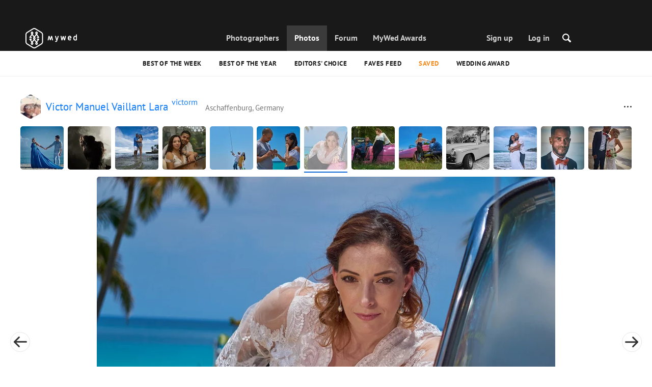

--- FILE ---
content_type: text/html; charset=UTF-8
request_url: https://mywed.com/en/photo/403898623/
body_size: 42237
content:
<!DOCTYPE html>
<html>

<head>
    <link type="image/x-icon" rel="shortcut icon" href="https://cdn2.mywed.com/images/fav-ico/favicon.ico">
<link type="image/png" sizes="16x16" rel="icon" href="https://cdn2.mywed.com/images/fav-ico/favicon-16x16.png">
<link type="image/png" sizes="32x32" rel="icon" href="https://cdn2.mywed.com/images/fav-ico/favicon-32x32.png">
<link type="image/png" sizes="48x48" rel="icon" href="https://cdn2.mywed.com/images/fav-ico/favicon-48x48.png">
<link type="image/png" sizes="96x96" rel="icon" href="https://cdn2.mywed.com/images/fav-ico/favicon-96x96.png">
<link type="image/png" sizes="120x120" rel="icon" href="https://cdn2.mywed.com/images/fav-ico/favicon-120x120.png">
<link type="image/png" sizes="192x192" rel="icon" href="https://cdn2.mywed.com/images/fav-ico/android-icon-192x192.png">
<link sizes="57x57" rel="apple-touch-icon" href="https://cdn2.mywed.com/images/fav-ico/apple-touch-icon-57x57.png">
<link sizes="60x60" rel="apple-touch-icon" href="https://cdn2.mywed.com/images/fav-ico/apple-touch-icon-60x60.png">
<link sizes="72x72" rel="apple-touch-icon" href="https://cdn2.mywed.com/images/fav-ico/apple-touch-icon-72x72.png">
<link sizes="76x76" rel="apple-touch-icon" href="https://cdn2.mywed.com/images/fav-ico/apple-touch-icon-76x76.png">
<link sizes="114x114" rel="apple-touch-icon" href="https://cdn2.mywed.com/images/fav-ico/apple-touch-icon-114x114.png">
<link sizes="120x120" rel="apple-touch-icon" href="https://cdn2.mywed.com/images/fav-ico/apple-touch-icon-120x120.png">
<link sizes="144x144" rel="apple-touch-icon" href="https://cdn2.mywed.com/images/fav-ico/apple-touch-icon-144x144.png">
<link sizes="152x152" rel="apple-touch-icon" href="https://cdn2.mywed.com/images/fav-ico/apple-touch-icon-152x152.png">
<link sizes="180x180" rel="apple-touch-icon" href="https://cdn2.mywed.com/images/fav-ico/apple-touch-icon-180x180.png">
<link color="#404040" rel="mask-icon" href="https://cdn2.mywed.com/images/fav-ico/safari-pinned-tab.svg">
<meta name="msapplication-TileColor" content="#9f00a7">
<meta name="msapplication-square70x70logo" content="https://cdn2.mywed.com/images/fav-ico/mstile-70x70.png">
<meta name="msapplication-TileImage" content="https://cdn2.mywed.com/images/fav-ico/mstile-144x144.png">
<meta name="msapplication-square150x150logo" content="https://cdn2.mywed.com/images/fav-ico/mstile-150x150.png">
<meta name="msapplication-wide310x150logo" content="https://cdn2.mywed.com/images/fav-ico/mstile-310x310.png">
<meta name="msapplication-square310x310logo" content="https://cdn2.mywed.com/images/fav-ico/mstile-310x150.png">
<meta name="application-name" content="MyWed">
<link rel="manifest" href="https://cdn2.mywed.com/images/fav-ico/config/manifest.json">
<meta name="theme-color" content="#ffffff">
<meta name="apple-mobile-web-app-title" content="MyWed">
<meta name="msapplication-TileColor" content="#9f00a7">
<meta name="msapplication-config" content="https://cdn2.mywed.com/images/fav-ico/config/browserconfig.xml">    <meta http-equiv="Content-Type" content="text/html;charset=UTF-8" />
    <title>
        Photo published by Victor manuel Vaillant lara on 18 May 2019 on MyWed (№403898623)    </title>
    <meta name="viewport"
          content="width=device-width, initial-scale=1.0, minimum-scale=1.0">
    <meta name="description"
          content="Photo №403898623 published on 18 May 2019 by Victor manuel Vaillant lara (Aschaffenburg, Germany) in MyWed Photographers Community." />
    <meta name="keywords" content="" />
    <meta property="og:title"
          content="Photo published by Victor manuel Vaillant lara on 18 May 2019 on MyWed (№403898623)" />
    <meta property="og:description"
          content="Photo №403898623 published on 18 May 2019 by Victor manuel Vaillant lara (Aschaffenburg, Germany) in MyWed Photographers Community." />
    <meta property="og:type" content="website" />
    <meta property="og:locale" content="en" />
    <meta property="og:url"
          content="https://mywed.com/en/photo/403898623/" />
    <meta property="og:image" content="https://lh3.googleusercontent.com/bJJ91CeWtNdX4yCke4FBkTRLAk7LdMg7t7vn-ZiBE-ISptMbUYu0aOb5IYKUXXZC7SqeF1ai_jGdPi_e9vk-XDTyJXFEJFR3tzK182A=w1200-h800-l90-e30" />
    <meta property="og:image:secure_url" content="https://lh3.googleusercontent.com/bJJ91CeWtNdX4yCke4FBkTRLAk7LdMg7t7vn-ZiBE-ISptMbUYu0aOb5IYKUXXZC7SqeF1ai_jGdPi_e9vk-XDTyJXFEJFR3tzK182A=w1200-h800-l90-e30" />
    <meta property="og:image:type" content="image/jpeg" />
    <meta itemprop="name" content="Photo published by Victor manuel Vaillant lara on 18 May 2019 on MyWed (№403898623)">
    <meta itemprop="inLanguage" content="en">
    <meta name="p:domain_verify" content="5b028f4f8d0343d3bc6b1fb4adb8dd35"/>
        
                    <link rel="alternate" type="text/html" hreflang="en" href="https://mywed.com/en/photo/403898623/" title="English" />
        <link rel="alternate" type="text/html" hreflang="it" href="https://mywed.com/it/photo/403898623/" title="Italiano" />
        <link rel="alternate" type="text/html" hreflang="de" href="https://mywed.com/de/photo/403898623/" title="Deutsch" />
        <link rel="alternate" type="text/html" hreflang="fr" href="https://mywed.com/fr/photo/403898623/" title="Français" />
        <link rel="alternate" type="text/html" hreflang="es" href="https://mywed.com/es/photo/403898623/" title="Español" />
        <link rel="alternate" type="text/html" hreflang="pt" href="https://mywed.com/pt/photo/403898623/" title="Português" />
        <link rel="alternate" type="text/html" hreflang="ru" href="https://mywed.com/ru/photo/403898623/" title="Русский" />
        <link rel="alternate" type="text/html" hreflang="uk" href="https://mywed.com/uk/photo/403898623/" title="Українська" />
        <link rel="alternate" type="text/html" hreflang="lv" href="https://mywed.com/lv/photo/403898623/" title="Latviešu" />
        <link rel="alternate" type="text/html" hreflang="lt" href="https://mywed.com/lt/photo/403898623/" title="Lietuvių" />
        <link rel="alternate" type="text/html" hreflang="et" href="https://mywed.com/et/photo/403898623/" title="Eesti" />
        <link rel="alternate" type="text/html" hreflang="pl" href="https://mywed.com/pl/photo/403898623/" title="Polski" />
        <link rel="alternate" type="text/html" hreflang="ro" href="https://mywed.com/ro/photo/403898623/" title="Română" />
        <link rel="alternate" type="text/html" hreflang="sk" href="https://mywed.com/sk/photo/403898623/" title="Slovenčina" />
        <link rel="alternate" type="text/html" hreflang="sr" href="https://mywed.com/sr/photo/403898623/" title="Srpski" />
        <link rel="alternate" type="text/html" hreflang="el" href="https://mywed.com/el/photo/403898623/" title="Ελληνικά" />
        <link rel="alternate" type="text/html" hreflang="cs" href="https://mywed.com/cs/photo/403898623/" title="Čeština" />
        <link rel="alternate" type="text/html" hreflang="hu" href="https://mywed.com/hu/photo/403898623/" title="Magyar" />
        <link rel="alternate" type="text/html" hreflang="nl" href="https://mywed.com/nl/photo/403898623/" title="Nederlands" />
        <link rel="alternate" type="text/html" hreflang="tr" href="https://mywed.com/tr/photo/403898623/" title="Türkçe" />
        <link rel="alternate" type="text/html" hreflang="sv" href="https://mywed.com/sv/photo/403898623/" title="Svenska" />
        <link rel="alternate" type="text/html" hreflang="fi" href="https://mywed.com/fi/photo/403898623/" title="Suomi" />
        <link rel="alternate" type="text/html" hreflang="da" href="https://mywed.com/da/photo/403898623/" title="Dansk" />
        <link rel="alternate" type="text/html" hreflang="no" href="https://mywed.com/no/photo/403898623/" title="Norsk" />
        <link rel="alternate" type="text/html" hreflang="id" href="https://mywed.com/id/photo/403898623/" title="Indonesia" />
        <link rel="alternate" type="text/html" hreflang="vi" href="https://mywed.com/vi/photo/403898623/" title="Tiếng Việt" />
        <link rel="alternate" type="text/html" hreflang="ja" href="https://mywed.com/ja/photo/403898623/" title="日本語" />
        <link rel="alternate" type="text/html" hreflang="zh" href="https://mywed.com/zh/photo/403898623/" title="简体中文" />
        <link rel="alternate" type="text/html" hreflang="tw" href="https://mywed.com/tw/photo/403898623/" title="繁體中文" />
        <link rel="alternate" type="text/html" hreflang="hi" href="https://mywed.com/hi/photo/403898623/" title="हिंदी" />
        <link rel="alternate" type="text/html" hreflang="th" href="https://mywed.com/th/photo/403898623/" title="ภาษาไทย" />
        <link rel="alternate" type="text/html" hreflang="tl" href="https://mywed.com/tl/photo/403898623/" title="Filipino" />
        <link rel="alternate" type="text/html" hreflang="ms" href="https://mywed.com/ms/photo/403898623/" title="Malaysia" />
    <meta name="google-site-verification" content="NU8HRzRQ0MS-f8fzXk6iidPPwQe5P4PoqtF978PFX-g" />
<meta name="facebook-domain-verification" content="2kufpheb14vyxux9ifu9youcmrf5de" />    
        <link rel='preload' href='https://cdn2.mywed.com/fonts/PTSans/PTSans-Regular.woff' as='font' type='font/woff' crossorigin />
    <link rel='preload' href='https://cdn2.mywed.com/fonts/PTSans/PTSans-Bold.woff' as='font' type='font/woff' crossorigin />

    <!-- < CRITICAL STYLES > -->
    <link rel="stylesheet" type="text/css" media="screen"
          href="https://cdn2.mywed.com/styles-min/GULP/global.v39.css" />
            <link rel="stylesheet" type="text/css" media="screen"
              href="https://cdn2.mywed.com/styles-min/GULP/menu.v31.css" />
                <link rel="stylesheet" type="text/css" media="screen"
              href="https://cdn2.mywed.com/styles-min/GULP/pages/content-view.v83.css" />
    
    
    
    
    
    
    
    
        

    <!-- </ CRITICAL STYLES > -->

    
    <link rel="preload" href="https://cdn2.mywed.com/styles-min/GULP/global-defer.v14.css" as="style"
          onload="this.onload=null;this.rel='stylesheet'">
    <noscript>
        <link rel="stylesheet" href="https://cdn2.mywed.com/styles-min/GULP/global-defer.v14.css">
    </noscript>

    <script>
    var myWedState = {
        /* temporary data */
        temporary: {},
        /* socket handler storage */
        socketHandlers: {
            log: function (data) {
                console.log(data);
            }
        },
        modules: {
            hummerjs: `https://cdn2.mywed.com/scripts-min/GULP/modules/hummerjs.v1.js`,
        },
        /* notification method */
        notification: function (desc) {
            console.log('%c MyWed notification:', 'background: #222; color: #ff0000; border-radius: 3px;', desc);
        },
        /* user data */
        user: {
            login: false,
            userName: '',
            id: '',
        },
        mobileMenu: { top: 50, bottom: 60 },
        isTest: true,
        sessName: 'sess_id',
        noLgbt: false,
        translations: {},
    };

    var current_lang = 'en';
    var conMenu = false;
    var userLogged = false;
    var tempBannerShow = false;
    var targetBlankText = "Open in a new tab";
    var urlApi = 'https://api.mywed.com';
    var imageBaseUrl = 'https://cdn2.mywed.com/images/';
    var slugForQueryAdv = {
        country: null,
        city: null    };
    var qualityPhoto = '80';

    const PHONE_PHOTO_VERTICAL_WIDTH_ASPECT = 8;
    const PHONE_PHOTO_VERTICAL_HEIGHT_ASPECT = 11;
    const PHONE_PHOTO_HORIZONTAL_HEIGHT_ASPECT = 2;
    const PHONE_PHOTO_HORIZONTAL_WIDTH_ASPECT = 3;
    const PHONE_STORY_SLIDER_WIDTH_ASPECT = 2;
    const PHONE_STORY_SLIDER_HEIGHT_ASPECT = 3;
    const HORIZONTAL_RATIO_STRICT = PHONE_PHOTO_HORIZONTAL_WIDTH_ASPECT / PHONE_PHOTO_HORIZONTAL_HEIGHT_ASPECT;
    const VERTICAL_RATIO_STRICT = PHONE_PHOTO_VERTICAL_WIDTH_ASPECT / PHONE_PHOTO_VERTICAL_HEIGHT_ASPECT;
    const SLIDER_RATIO_STRICT = PHONE_STORY_SLIDER_WIDTH_ASPECT / PHONE_STORY_SLIDER_HEIGHT_ASPECT;

    /* LANGUAGES LIST */
    
    myWedState.locale = {
        list: JSON.parse('[{"locale":"en","name":"English"},{"locale":"it","name":"Italiano"},{"locale":"de","name":"Deutsch"},{"locale":"fr","name":"Fran\u00e7ais"},{"locale":"es","name":"Espa\u00f1ol"},{"locale":"pt","name":"Portugu\u00eas"},{"locale":"ru","name":"\u0420\u0443\u0441\u0441\u043a\u0438\u0439"},{"locale":"uk","name":"\u0423\u043a\u0440\u0430\u0457\u043d\u0441\u044c\u043a\u0430"},{"locale":"lv","name":"Latvie\u0161u"},{"locale":"lt","name":"Lietuvi\u0173"},{"locale":"et","name":"Eesti"},{"locale":"pl","name":"Polski"},{"locale":"ro","name":"Rom\u00e2n\u0103"},{"locale":"sk","name":"Sloven\u010dina"},{"locale":"sr","name":"Srpski"},{"locale":"el","name":"\u0395\u03bb\u03bb\u03b7\u03bd\u03b9\u03ba\u03ac"},{"locale":"cs","name":"\u010ce\u0161tina"},{"locale":"hu","name":"Magyar"},{"locale":"nl","name":"Nederlands"},{"locale":"tr","name":"T\u00fcrk\u00e7e"},{"locale":"sv","name":"Svenska"},{"locale":"fi","name":"Suomi"},{"locale":"da","name":"Dansk"},{"locale":"no","name":"Norsk"},{"locale":"id","name":"Indonesia"},{"locale":"vi","name":"Ti\u1ebfng Vi\u1ec7t"},{"locale":"ja","name":"\u65e5\u672c\u8a9e"},{"locale":"zh","name":"\u7b80\u4f53\u4e2d\u6587"},{"locale":"tw","name":"\u7e41\u9ad4\u4e2d\u6587"},{"locale":"hi","name":"\u0939\u093f\u0902\u0926\u0940"},{"locale":"th","name":"\u0e20\u0e32\u0e29\u0e32\u0e44\u0e17\u0e22"},{"locale":"tl","name":"Filipino"},{"locale":"ms","name":"Malaysia"}]'),
        current: JSON.parse('{"locale":"en","name":"English"}'),
        api: "/en/ajax/user/change-locale/"
    };

    /* CURRENCIES LIST */
    /* каждый элемент $listCurrencies должен быть одного формата, что и $currentCurrencies */
    
    myWedState.currencie = {
        list: JSON.parse('[{\"name\":\"USD\",\"title\":\"United States dollar\",\"min\":\"15\",\"max\":\"600\",\"step\":5,\"price\":\"1\"},{\"name\":\"EUR\",\"title\":\"Euro\",\"min\":\"15\",\"max\":\"600\",\"step\":5,\"price\":\"0.85\"},{\"name\":\"AED\",\"title\":\"United Arab Emirates dirham\",\"min\":\"55\",\"max\":\"2000\",\"step\":25,\"price\":\"3.67\"},{\"name\":\"AUD\",\"title\":\"Australian dollar\",\"min\":\"20\",\"max\":\"1000\",\"step\":5,\"price\":\"1.46\"},{\"name\":\"CAD\",\"title\":\"Canadian dollar\",\"min\":\"20\",\"max\":\"1000\",\"step\":5,\"price\":\"1.38\"},{\"name\":\"GBP\",\"title\":\"Pound sterling\",\"min\":\"15\",\"max\":\"600\",\"step\":5,\"price\":\"0.74\"},{\"name\":\"HKD\",\"title\":\"Hong Kong dollar\",\"min\":\"100\",\"max\":\"4500\",\"step\":50,\"price\":\"7.8\"},{\"name\":\"IDR\",\"title\":\"Indonesian rupiah\",\"min\":\"250000\",\"max\":\"10000000\",\"step\":100000,\"price\":\"16802.28\"},{\"name\":\"INR\",\"title\":\"Indian rupee\",\"min\":\"1500\",\"max\":\"55000\",\"step\":500,\"price\":\"91.76\"},{\"name\":\"MUR\",\"title\":\"Mauritian rupee\",\"min\":\"700\",\"max\":\"25000\",\"step\":250,\"price\":\"46.05\"},{\"name\":\"NZD\",\"title\":\"New Zealand dollar\",\"min\":\"25\",\"max\":\"1000\",\"step\":10,\"price\":\"1.69\"},{\"name\":\"PHP\",\"title\":\"Philippine peso\",\"min\":\"1000\",\"max\":\"35000\",\"step\":250,\"price\":\"59.07\"},{\"name\":\"SGD\",\"title\":\"Singapore dollar\",\"min\":\"20\",\"max\":\"750\",\"step\":5,\"price\":\"1.28\"},{\"name\":\"TWD\",\"title\":\"New Taiwan dollar\",\"min\":\"450\",\"max\":\"20000\",\"step\":100,\"price\":\"31.54\"},{\"name\":\"ZAR\",\"title\":\"South African rand\",\"min\":\"250\",\"max\":\"10000\",\"step\":100,\"price\":\"16.15\"}]'),
        current: JSON.parse('{\"currency_id\":58,\"name\":\"USD\",\"title\":\"United States dollar\",\"date\":\"2026-01-25 05:00:01.695821\",\"price\":\"1\",\"prefix\":\"$\",\"postfix\":null,\"volume\":1,\"show\":true,\"default\":true,\"max\":\"600\",\"min\":\"15\",\"position\":1,\"step\":5,\"catalog_intervals\":\"[[10,5],[5,10],[8,25],[12,50]]\"}'),
        api: "/en/ajax/user/set-currency/"
    }
    var isCanUseWebp = false;
    //https://developers.google.com/speed/webp/faq

    function check_webp_feature(feature, callback) {
        var kTestImages = {
            lossy: 'UklGRiIAAABXRUJQVlA4IBYAAAAwAQCdASoBAAEADsD+JaQAA3AAAAAA',
            lossless: 'UklGRhoAAABXRUJQVlA4TA0AAAAvAAAAEAcQERGIiP4HAA==',
            alpha: 'UklGRkoAAABXRUJQVlA4WAoAAAAQAAAAAAAAAAAAQUxQSAwAAAARBxAR/Q9ERP8DAABWUDggGAAAABQBAJ0BKgEAAQAAAP4AAA3AAP7mtQAAAA==',
            animation: 'UklGRlIAAABXRUJQVlA4WAoAAAASAAAAAAAAAAAAQU5JTQYAAAD/////AABBTk1GJgAAAAAAAAAAAAAAAAAAAGQAAABWUDhMDQAAAC8AAAAQBxAREYiI/gcA',
        };
        var img = new Image();
        img.onload = function () {
            var result = img.width > 0 && img.height > 0;
            callback(feature, result);
        };
        img.onerror = function () {
            callback(feature, false);
        };
        img.src = 'data:image/webp;base64,' + kTestImages[feature];
    }

    const defaultDebugColor = window.matchMedia('(prefers-color-scheme: dark)').matches ? 'white' : 'black';

    var debugLog = (text, ...args) => {
        console.log(`%c[DEBUG] ${text}`, 'color: green;', JSON.stringify(args));
    };

    var mwdebug = (msg, clr = defaultDebugColor) => {
        if (!0) return;
        console.log(`%c${typeof msg == 'object' ? JSON.stringify(msg, null, 4) : msg}`, `color:${clr};`);
    };

    check_webp_feature('lossy', (f, res) => {
        isCanUseWebp = res;
        // console.info('webp ' + isCanUseWebp, (performance.now() - time1).toFixed(1) + ' ms');
    });

    const prepareUrl = function (url, w, h, l, c, rw, fSoften, multiplier, cache, original) {
        if (!url) return false;
        

        if (!multiplier) multiplier = window.devicePixelRatio > 1 ? window.devicePixelRatio : 1;
        cache = typeof cache == 'undefined' ? `30` : cache

        var params = [];

        if (w) params.push('w' + (w * multiplier).toFixed());
        if (h) params.push('h' + (h * multiplier).toFixed());
        if (c) params.push('c');
        if (isCanUseWebp) params.push('rw');
        else if (l) params.push('l' + l);
        if (fSoften) params.push('fSoften' + fSoften);
        if (cache) params.push('e' + cache);
        if (original) params.push('s0');
        return params.length ? url + '=' + params.join('-') : url;
    };

    (function () {
        const COOKIE_NAME = '_des';
        const COOKIE_DAYS = 365;
        const getCookieDomain = () => {
            return '.' + location.hostname.replace('www.', '').replace('static.', '');
        };
        const cookieDomain = getCookieDomain();
        const domainStr = cookieDomain ? `;domain=${cookieDomain}` : '';
        const setCookie = (name, value, days) => {
            const d = new Date();
            d.setTime(d.getTime() + days * 24 * 60 * 60 * 1000);
            document.cookie = `${name}=${value};path=/;expires=${d.toUTCString()}${domainStr};SameSite=Lax`;
        };
        const deleteCookie = (name) => {
            document.cookie = `${name}=;path=/;expires=Thu, 01 Jan 1970 00:00:00 GMT${domainStr};SameSite=Lax`;
        };
        const hasCookie = (name) => {
            return document.cookie.split('; ').some(c => c.split('=')[0] === name);
        };
        window.onToggleDesign = function() {
            if (hasCookie(COOKIE_NAME)) {
                deleteCookie(COOKIE_NAME);
            } else {
                setCookie(COOKIE_NAME, '1', COOKIE_DAYS);
            }
            location.reload();
        }
    })();

    if (window.matchMedia('(hover: hover)').matches) {
        //эффект ховера радужных кнопок
        document.addEventListener(
            'mouseover',
            (e) => {
                if (!e.target.closest('.mw-btn--theme-rainbow:not(._activated)')) return;
                console.log('init');
                const btn = e.target.closest('.mw-btn--theme-rainbow');
                btn.classList.add('_activated');

                let inter;
                const target = 0;
                const start = parseInt(window.getComputedStyle(btn).getPropertyValue('--deg'));
                let current = start;
                let next;
                let x = 50,
                    y = 50,
                    angle = 180;

                const mousemove = (e) => {
                    const newX = Math.floor((e.offsetX / e.currentTarget.offsetWidth) * 100);
                    const newY = Math.floor((e.offsetY / e.currentTarget.offsetHeight) * 100);
                    x = newX;
                    y = newY;
                    btn.style.setProperty('--x', `${x}%`);
                    btn.style.setProperty('--y', `${y}%`);

                    const dx = e.offsetX - 0.5 * e.currentTarget.offsetWidth;
                    const dy = e.offsetY - 0.5 * e.currentTarget.offsetHeight;
                    const newAngle = (Math.atan2(dy, dx) * 180) / Math.PI;
                    angle = newAngle;

                    btn.style.setProperty('--deg', `${angle}deg`);
                };
                btn.addEventListener('mouseenter', () => {
                    btn.classList.add('_hover');
                    btn.closest('.mw-btn-group')?.classList.add('_hover');
                });
                btn.addEventListener('mousemove', mousemove);
                btn.addEventListener('mouseleave', (e) => {
                    clearInterval(inter);
                    btn.classList.remove('_hover');
                    btn.closest('.mw-btn-group')?.classList.remove('_hover');
                    inter = setInterval(() => {
                        angle = Math.abs(angle);
                        if ((x == 50) & (y == 50) && angle == 180) {
                            clearInterval(inter);
                        }
                        if (x >= 50 && x < 60) {
                            x = 50;
                        } else if (x < 50) {
                            x += 10;
                        } else if (x >= 60) {
                            x -= 10;
                        }

                        if (y >= 50 && y < 60) {
                            y = 50;
                        } else if (y < 50) {
                            y += 10;
                        } else if (y >= 60) {
                            y -= 10;
                        }

                        if (angle >= 180) {
                            angle = 180;
                        } else {
                            angle += 10;
                        }
                        btn.style.setProperty('--deg', `${angle}deg`);
                        btn.style.setProperty('--x', `${x}%`);
                        btn.style.setProperty('--y', `${y}%`);
                    }, 4);
                });
            },
            {
                passive: true,
            },
        );
    }
</script>
    <script>
    var queryStringBanner = '&positions=0,1,4&role=0';
    </script>    <!-- cdn2 prediction -->
<script>
    function cdnError(msg) {
        console.log('cdn error, reload page', msg);
        var date = new Date(new Date().getTime() + 3600 * 1000 * 3);
        document.cookie = "CDN1Only2=1; path=/; secure; domain=mywed.com; expires=" + date.toUTCString()
        document.location.reload(true)
    }
    (new Promise((resolve, reject) => {
        fetch('https://lh3.googleusercontent.com/gz8cEYrRUPUoaxDAGjFMK6EU52nRCpTbC8Zt0qlyzrogEcKOqSnJgpeYmoLXRq3Pjbirta-xRHywd58aPUry9D8r_GlBYvkq9ilM_dQ=w1-h1-e30', { method: 'HEAD' })
            .then(e => e.status == 200 ? resolve() : reject())
            .catch(reject)
        setTimeout(reject, 3140);
    }))
        .then(() => console.log('googleusercontent ok'))
        .catch(e => cdnError('googleusercontent'))
</script>
<script onerror="cdnError('checkCDN.js')" src="https://cdn2.mywed.com/scripts-min/GULP/checkCDN.v5.js"></script></head>

<body class="adaptive mobile new-menu opt index guest in-photo in-photo-default page-lang-en" itemscope
      itemtype="https://schema.org/ImageObject">
    <style id="multi-popup-inline-styles"></style>
<div class="mw-popup-wrapper" css-path="https://cdn2.mywed.com/styles-min/GULP/popup.v132.css">
    <div class="mw-popup">
        <div class="mw-popup__close js-close-multi-popup">
            <div></div>
        </div>
        <div class="mw-popup__content">
            <div class="popup-preloader">
                <div class="preloader">
                    <div></div>
                    <div></div>
                    <div></div>
                    <div></div>
                    <div></div>
                    <div></div>
                    <div></div>
                    <div></div>
                    <div></div>
                    <div></div>
                </div>
            </div>
            <!-- dynamic content-->
        </div>
    </div>
</div>
<div class="popup-out" css-path="https://cdn2.mywed.com/styles-min/GULP/popup.v132.css">
    <div class="popup">
        <div class="popup__close js-close-multi-popup"></div>
        <div class="popup__content">

            <div class="popup-preloader">
                <div class="preloader">
                    <div></div>
                    <div></div>
                    <div></div>
                    <div></div>
                    <div></div>
                    <div></div>
                    <div></div>
                    <div></div>
                    <div></div>
                    <div></div>
                </div>
            </div>
            <!-- dynamic content-->
        </div>
    </div>
</div>

<script>
    var multiPopupModules = {

        /**
         * Попап выбора категорий на форуме
         */
        categoriesForumOpen: {
            layout: '/multi-popup/categories-forum-open/',
            scripts: [
                'https://cdn2.mywed.com/scripts-min/GULP/multiPopup/menu/categoriesForum.v2.js',
            ],
        },

        /**
         * Попап выбора категорий в ленте
         */
        categoriesLentaOpen: {
            layout: '/multi-popup/categories-lenta-open/',
            scripts: [
                'https://cdn2.mywed.com/scripts-min/GULP/multiPopup/menu/categoriesLenta.v3.js',
            ],
        },

        /**
         * Попап профиля в нижнем меню
         */
        profileMenuOpen: {
            layout: '/multi-popup/profile-menu-open/',
        },

        /**
         * Попап выоора типа ибзбранных в нижнем меню
         */
        favoritesSection: {
            layout: '/multi-popup/favorites-section/',
        },

        /**
         * Main info for grabbed user
         */
        welcome: {
            layout: '/multi-popup/welcome/',
            scripts: [
                'https://cdn2.mywed.com/scripts-min/GULP/multiPopup/popupDevice.v14.js',
                'https://cdn2.mywed.com/scripts-min/GULP/multiPopup/welcome.v46.js'
            ],
            rules: [myWedState.user.login, false],
        },

        appendContent: {
            layout: '/multi-popup/append-content/',
            scripts: [
                'https://cdn2.mywed.com/scripts-min/GULP/multiPopup/appendContent.v5.js',
            ],
            isCache: true,
        },

        appendContentNew: {
            layout: '/multi-popup/append-content-new/',
            scripts: [
                'https://cdn2.mywed.com/scripts-min/GULP/multiPopup/appendContentNew.v2.js',
            ],
            isCache: true,
        },

        /**
         * Thanks for grabbed users
         */
        thanks: {
            layout: '/multi-popup/thanks/',
            scripts: [
                'https://cdn2.mywed.com/scripts-min/GULP/multiPopup/thanks.v4.js',
            ],
        },

        /**
         * Authorization
         */
        login: {
            layout: '/multi-popup/login/?test=',
            scripts: [
                'https://cdn2.mywed.com/scripts-min/GULP/modules/MWLoginRegistration.v17.js',
                'https://cdn2.mywed.com/scripts-min/GULP/multiPopup/popupDevice.v14.js',
                'https://cdn2.mywed.com/scripts-min/GULP/multiPopup/login.v14.js',
                'https://cdn2.mywed.com/scripts-min/GULP/multiPopup/registration/social-sdk.v12.js',
            ],
        },

        /**
         * Registration
         */
        registration: {
            layout: '/multi-popup/registration/?test=',
            scripts: [
                'https://cdn2.mywed.com/scripts-min/GULP/modules/MWLoginRegistration.v17.js',
                'https://cdn2.mywed.com/scripts-min/GULP/multiPopup/popupDevice.v14.js',
                'https://cdn2.mywed.com/scripts-min/GULP/multiPopup/registration/registration.v11.js',
                'https://cdn2.mywed.com/scripts-min/GULP/multiPopup/registration/social-sdk.v12.js',
            ],
        },

        /**
         * Login OR Register
         */
        loginOrRegister: {
            layout: '/multi-popup/login-or-register/?test=',
            scripts: [
                'https://cdn2.mywed.com/scripts-min/GULP/modules/MWLoginRegistration.v17.js',
                'https://cdn2.mywed.com/scripts-min/GULP/multiPopup/loginOrRegister.v5.js',
            ],
        },

        /**
         * Confirm phone
         */
        phoneConfirm: {
            layout: '/multi-popup/phone-confirm/',
            scripts: [
                'https://cdn2.mywed.com/scripts-min/GULP/modules/MWLoginRegistration.v17.js',
                'https://cdn2.mywed.com/scripts-min/GULP/multiPopup/phone-confirm.v27.js',
            ],
        },

        /**
         * Change login
         */
        loginChange: {
            layout: '/multi-popup/login-change/?test=',
            scripts: [
                'https://cdn2.mywed.com/scripts-min/GULP/modules/MWLoginRegistration.v17.js',
                'https://cdn2.mywed.com/scripts-min/GULP/multiPopup/popupDevice.v14.js',
                'https://cdn2.mywed.com/scripts-min/GULP/multiPopup/editProfile/change-login.v13.js',
            ],
            isCache: true,
        },

        /**
         * Change email
         */
        emailChange: {
            layout: '/multi-popup/email-change/?test=',
            scripts: [
                'https://cdn2.mywed.com/scripts-min/GULP/modules/MWLoginRegistration.v17.js',
                'https://cdn2.mywed.com/scripts-min/GULP/multiPopup/popupDevice.v14.js',
                'https://cdn2.mywed.com/scripts-min/GULP/multiPopup/editProfile/change-email.v16.js',
            ],
        },

        /**
         * Change password
         */
        passwordChange: {
            layout: '/multi-popup/password-change/?test=',
            scripts: [
                'https://cdn2.mywed.com/scripts-min/GULP/modules/MWLoginRegistration.v17.js',
                'https://cdn2.mywed.com/scripts-min/GULP/multiPopup/popupDevice.v14.js',
                'https://cdn2.mywed.com/scripts-min/GULP/multiPopup/editProfile/change-password.v9.js',
            ],
        },

        /**
         * City pay request
         */
        citiesPay: {
            layout: '/multi-popup/cities-pay/',
            scripts: [
                'https://cdn2.mywed.com/scripts-min/GULP/multiPopup/editProfile/cities-pay.v7.js',
            ],
        },

        /**
         * City change pay request
         */
        citiesPayChange: {
            layout: '/multi-popup/cities-pay-change/',
            scripts: [
                'https://cdn2.mywed.com/scripts-min/GULP/multiPopup/editProfile/cities-pay-change.v16.js',
            ],
        },

        /**
         * Text about user
         */
        aboutByLanguages: {
            layout: '/multi-popup/about-by-languages/',
            scripts: [
                'https://cdn2.mywed.com/scripts-min/GULP/multiPopup/popupDevice.v14.js',
                'https://cdn2.mywed.com/scripts-min/GULP/multiPopup/editProfile/about-by-languages.v13.js',
            ],
        },

        /**
         * Request to photographer
         */
        photographerRequest: {
            layout: '/multi-popup/photographer-request/',
            scripts: [
                `https://cdn2.mywed.com/scripts-min/countries-new.v11.js`,
                'https://cdn2.mywed.com/scripts-min/GULP/modules/MWLoginRegistration.v17.js',
                'https://cdn2.mywed.com/scripts-min/GULP/modules/MWDropdown.v5.js',
                'https://cdn2.mywed.com/scripts-min/GULP/modules/ClickMiddlewares.v1.js',
                'https://cdn2.mywed.com/scripts-min/GULP/modules/InfoMessages.v3.js',
                'https://cdn2.mywed.com/scripts-min/GULP/modules/pikaday.v1.js',
                'https://cdn2.mywed.com/scripts-min/GULP/locales/en.v1.js',
                'https://cdn2.mywed.com/scripts-min/GULP/multiPopup/popupDevice.v14.js',
                'https://cdn2.mywed.com/scripts-min/GULP/multiPopup/photographerRequest.v7.js',
            ],
        },

        /**
         * Change city
         */
        noticeChangeCity: {
            layout: '/multi-popup/notice-change-city/',
            scripts: [
                'https://cdn2.mywed.com/scripts-min/GULP/multiPopup/popupDevice.v14.js',
                'https://cdn2.mywed.com/scripts-min/GULP/multiPopup/editProfile/notice-change-city.v6.js',
            ],
        },

        /**
         * Award winner popup
         */
        awardWinnerPopup: {
            layout: '/multi-popup/award-winner/',
            scripts: [
                'https://cdn2.mywed.com/scripts-min/GULP/multiPopup/award/award-winner.v3.js',
            ],
        },

        /**
         * Award popup
         */
        awardPopup: {
            layout: '/multi-popup/competition/',
            scripts: [
                'https://cdn2.mywed.com/scripts-min/GULP/modules/ClickMiddlewares.v1.js',
                'https://cdn2.mywed.com/scripts-min/GULP/modules/InfoMessages.v3.js',
                'https://cdn2.mywed.com/scripts-min/GULP/multiPopup/popupDevice.v14.js',
                'https://cdn2.mywed.com/scripts-min/GULP/multiPopup/award/competition.v21.js',
            ],
        },

        competitionPrizes: {
            layout: '/multi-popup/competition-prizes/',
            scripts: [
                'https://cdn2.mywed.com/scripts-min/GULP/multiPopup/popupDevice.v14.js',
                'https://cdn2.mywed.com/scripts-min/GULP/multiPopup/award/competitionPrizes.v3.js',
            ],
        },

        awardPromo: {
            layout: '/multi-popup/award-promo/',
        },
        /**
         * Family Award popup for series
         */
        familySeriesAwardPopup: {
            layout: '/multi-popup/family-award-series/',
            scripts: [
                'https://cdn2.mywed.com/scripts-min/GULP/multiPopup/popupDevice.v14.js',
                'https://cdn2.mywed.com/scripts-min/GULP/multiPopup/award/award2019.v43.js',
            ],
        },

        /**
         * Family Award popup for photo
         */
        familyPhotoAwardPopup: {
            layout: '/multi-popup/family-award-photo/',
            scripts: [
                'https://cdn2.mywed.com/scripts-min/GULP/multiPopup/popupDevice.v14.js',
                'https://cdn2.mywed.com/scripts-min/GULP/multiPopup/award/award2019.v43.js',
            ],
        },

        /**
         * Coupons
         */
        proNew: {
            layout: '/multi-popup/pro-new/',
            scripts: [
                'https://cdn2.mywed.com/scripts-min/GULP/multiPopup/popupDevice.v14.js',
                'https://cdn2.mywed.com/scripts-min/GULP/multiPopup/pronew/pro-new.v8.js',
            ],
        },

        /**
         * Delete story, comment or photo
         */
        delete: {
            layout: '/multi-popup/delete/',
            scripts: [
                'https://cdn2.mywed.com/scripts-min/GULP/multiPopup/delete.v5.js',
            ],
            isCache: true,
        },
        
        unlinkWhatsapp: {
            layout: '/multi-popup/unlink-whatsapp/',
            scripts: [
                'https://cdn2.mywed.com/scripts-min/GULP/multiPopup/unlink-whatsapp.v1.js',
            ],
        },
        /**
         * Admin delete story, photo
         */
        adminDeleteFeedItem: {
            layout: '/multi-popup/admin-delete-feed-item/',
            scripts: [
                'https://cdn2.mywed.com/scripts-min/GULP/multiPopup/admin/deleteFeedItem.v2.js',
            ],
        },

        /**
         * Admin delete story
         */
        adminDeleteStory: {
            layout: '/multi-popup/admin-delete-story/',
            scripts: [
                'https://cdn2.mywed.com/scripts-min/GULP/multiPopup/admin/deleteStory.v5.js',
            ],
        },

        /**
         * Admin delete photo
         */
        adminDeletePhoto: {
            layout: '/multi-popup/admin-delete-photo/',
            scripts: [
                'https://cdn2.mywed.com/scripts-min/GULP/multiPopup/admin/deletePhoto.v9.js',
            ],
        },

        /**
         * Decline user
         */
        declineUser: {
            layout: '/multi-popup/decline-user/',
            scripts: [
                'https://cdn2.mywed.com/scripts-min/GULP/multiPopup/admin/declineUser.v4.js',
            ],
        },

        /**
         * Photo details
         */
        photoDetails: {
            layout: '/multi-popup/photo-details/',
            scripts: [
                'https://cdn2.mywed.com/scripts-min/GULP/multiPopup/photo/details.v8.js',
            ],
        },

        /**
         * Photo likes
         */
        photoLikes: {
            layout: '/multi-popup/photo-likes/',
            scripts: [
                'https://cdn2.mywed.com/scripts-min/GULP/multiPopup/photo/likes.v13.js',
            ],
        },

        /**
         * Photo share
         */
        photoShare: {
            layout: '/multi-popup/photo-share/',
            scripts: [
                'https://cdn2.mywed.com/scripts-min/GULP/multiPopup/yashare.v5.js',
                'https://cdn2.mywed.com/scripts-min/GULP/multiPopup/photo/share.v6.js',
            ],
        },

        /**
         * Share
         */
        share: {
            layout: '/multi-popup/share/',
            scripts: [
                'https://cdn2.mywed.com/scripts-min/GULP/multiPopup/yashare.v5.js',
                'https://cdn2.mywed.com/scripts-min/GULP/multiPopup/share.v6.js',
            ],
        },

        /**
         * Show phone in profile
         */
        showPhone: {
            layout: '/multi-popup/show-phone/',
            scripts: [
                'https://cdn2.mywed.com/scripts-min/GULP/multiPopup/showPhone.v20.js',
            ],
        },

        /**
         * Connect vimeo
         */
        vimeo: {
            layout: '/multi-popup/vimeo/',
            scripts: [
                'https://cdn2.mywed.com/scripts-min/GULP/multiPopup/popupDevice.v14.js',
                'https://cdn2.mywed.com/scripts-min/GULP/multiPopup/videos/vimeo.v6.js',
            ],
        },

        /**
         * Site rules
         */
        siteRules: {
            layout: '/multi-popup/site-rules/',
        },

        /**
         * Photo rules
         */
        photoRules: {
            layout: '/multi-popup/photo-rules/',
            scripts: [
                'https://cdn2.mywed.com/scripts-min/GULP/multiPopup/photoRules.v4.js',
            ],
        },

        /**
         * Favorites
         */
        favorites: {
            layout: '/multi-popup/favorites/',
            scripts: [
                'https://cdn2.mywed.com/scripts-min/GULP/multiPopup/favorites.v17.js',
            ],
        },

        /**
         * My favorites
         */
        myFavorites: {
            layout: '/multi-popup/my-favorites/',
            scripts: [
                'https://cdn2.mywed.com/scripts-min/GULP/multiPopup/favorites.v17.js',
            ],
        },

        /**
         * Join mywed pro
         */
        getPro: {
            layout: '/multi-popup/get-pro/',
            scripts: [
                'https://cdn2.mywed.com/scripts-min/GULP/multiPopup/getPro.v4.js',
            ],
        },

        /**
         * Profile grabbed
         */
        profileGrabbed: {
            layout: '/multi-popup/profile-grabbed/',
        },

        /**
         * Category description
         */
        categoryDescription: {
            layout: '/multi-popup/category-description/',
            scripts: [
                'https://cdn2.mywed.com/scripts-min/GULP/multiPopup/categories/categoryDescription.v10.js',
            ],
        },

        /**
         * Category price
         */
        categoryPrice: {
            layout: '/multi-popup/category-price/',
            scripts: [
                'https://cdn2.mywed.com/scripts-min/GULP/modules/noUiSlider.v2.js',
                'https://cdn2.mywed.com/scripts-min/GULP/multiPopup/categories/categoryPrice.v24.js',
            ],
        },

        /**
         * Buy category
         */
        buyCategory: {
            layout: '/multi-popup/buy-category/',
            scripts: [
                'https://cdn2.mywed.com/scripts-min/GULP/multiPopup/categories/buyCategory.v6.js',
            ],
        },

        /**
         * Price list
         */
        priceList: {
            layout: '/multi-popup/price-list/',
            scripts: [
                'https://cdn2.mywed.com/scripts-min/GULP/multiPopup/priceList.v4.js',
            ],
        },

        /**
         * Adjust categories
         */
        adjustCategories: {
            layout: '/multi-popup/adjust-categories/',
            scripts: [
                'https://cdn2.mywed.com/scripts-min/GULP/multiPopup/adjustCategories.v5.js',
            ],
        },

        /**
         * Adjust categories
         */
        tender: {
            layout: '/multi-popup/tender/',
            scripts: [
                'https://cdn2.mywed.com/scripts-min/GULP/modules/noUiSlider.v2.js',
                'https://cdn2.mywed.com/scripts-min/GULP/modules/MWRangeSlider.v2.js',
                'https://cdn2.mywed.com/scripts-min/GULP/locales/en.v1.js',
                'https://cdn2.mywed.com/scripts-min/GULP/multiPopup/popupDevice.v14.js',
                'https://cdn2.mywed.com/scripts-min/GULP/multiPopup/tender.v7.js',
            ],
            isCache: true,
        },

        /**
         * Жалобы
         */
        report: {
            layout: '/multi-popup/report/',
            scripts: [
                'https://cdn2.mywed.com/scripts-min/GULP/multiPopup/report.v1.js',
            ],
        },

        /**
         * Каталог - выбор города/страны
         */
        catalogPlace: {
            layout: '/multi-popup/catalog-place/',
            scripts: [
                `https://cdn2.mywed.com/scripts-min/countries-new.v11.js`,
                'https://cdn2.mywed.com/scripts-min/GULP/multiPopup/catalog-place.v10.js',
            ],
        },

        /**
         * Голосование жюри
         */
        juryVotes: {
            layout: '/multi-popup/jury-votes/',
            scripts: [
                'https://cdn2.mywed.com/scripts-min/GULP/multiPopup/juryVotes.v4.js',
            ],
        },
    }
</script>

<script>
    myWedState.multiPopup = {}; /* storage common classes for popups */

    /* list popups for showing */
    myWedState.multiPopup.needToShowPopups = {
        welcome: false    }

    /* popup content wrapper */
    myWedState.multiPopup.POPUPCONTENT = document.querySelector('.popup__content');
</script>
<div id="top-b">        <div id="tb_c" style="background-color: #191919; width: 100%; height: 50px; overflow: hidden;">
            <div id="b1" style="display: inline; width: 2600px; height: 50px; padding: 0px;">
                <a href=""><span style="display: block;height: 50px;"></span></a>
            </div>
        </div></div><div class="svg-masks">
    <svg width="36" height="36" baseProfile="full" version="1.2">
        <defs>
            <mask id="userpicmask-36" maskUnits="userSpaceOnUse" maskContentUnits="userSpaceOnUse">
                <svg width="36" height="36" version="1.1" xmlns="https://www.w3.org/2000/svg" xmlns:xlink="https://www.w3.org/1999/xlink" xml:space="preserve">
                    <path fill="#FFFFFF" d="M0,11.6608696 C0,10.3304348 0.939130435,8.60869565 2.19130435,7.9826087 L13.9304348,1.25217391 C15.1043478,0.547826087 17.0608696,0.547826087 18.2347826,1.25217391 L29.973913,7.9826087 C31.1478261,8.68695652 32.1652174,10.3304348 32.1652174,11.6608696 L32.1652174,25.0434783 C32.1652174,26.373913 31.226087,28.0956522 29.973913,28.7217391 L18.2347826,35.4521739 C17.0608696,36.1565217 15.1043478,36.1565217 13.9304348,35.4521739 L2.19130435,28.7217391 C1.0173913,28.0173913 -2.08528846e-15,26.373913 -2.08528846e-15,25.0434783 L-2.08528846e-15,11.6608696 L0,11.6608696 Z" />
                </svg>
            </mask>
        </defs>
    </svg>

    <svg width="45" height="45" baseProfile="full" version="1.2">
        <defs>
            <mask id="userpicmask-45" maskUnits="userSpaceOnUse" maskContentUnits="userSpaceOnUse">
                <svg width="45" height="45" version="1.1" xmlns="https://www.w3.org/2000/svg" xmlns:xlink="https://www.w3.org/1999/xlink" xml:space="preserve">
                    <path fill="#FFFFFF" d="M2,13.9c0-1.7,1.2-3.9,2.8-4.7l15-8.6c1.5-0.9,4-0.9,5.5,0l15,8.6c1.5,0.9,2.8,3,2.8,4.7v17.1 c0,1.7-1.2,3.9-2.8,4.7l-15,8.6c-1.5,0.9-4,0.9-5.5,0l-15-8.6c-1.5-0.9-2.8-3-2.8-4.7V13.9z" />
                </svg>
            </mask>
        </defs>
    </svg>

            <svg width="56" height="56" version="1.1" xmlns="http://www.w3.org/2000/svg" xmlns:xlink="http://www.w3.org/1999/xlink" x="0px" y="0px" xml:space="preserve">
            <defs>
                <mask id="userpicmask-56" maskUnits="userSpaceOnUse" maskContentUnits="userSpaceOnUse">
                    <svg width="56" height="56" version="1.1" xmlns="https://www.w3.org/2000/svg" xmlns:xlink="https://www.w3.org/1999/xlink" xml:space="preserve">
                        <path fill="#FFFFFF" d="M2.9,17.4c0-2.2,1.5-4.8,3.4-5.9L24.6,0.9c1.9-1.1,4.9-1.1,6.7,0l18.3,10.6
                            c1.9,1.1,3.4,3.7,3.4,5.9v21.3c0,2.2-1.5,4.8-3.4,5.9L31.4,55.1c-1.9,1.1-4.9,1.1-6.7,0L6.4,44.6c-1.9-1.1-3.4-3.8-3.4-5.9V17.4z" />
                    </svg>
                </mask>
            </defs>
        </svg>
    
    <svg width="160" height="160" baseProfile="full" version="1.2">
        <defs>
            <mask id="userpicmask-160" maskUnits="userSpaceOnUse" maskContentUnits="userSpaceOnUse">
                <svg width="160" height="160" version="1.1" xmlns="https://www.w3.org/2000/svg" xmlns:xlink="https://www.w3.org/1999/xlink" xml:space="preserve">
                    <path fill="#FFFFFF" d="M17,53.4c0-5.4,3.8-12,8.5-14.7l46-26.6c4.7-2.7,12.3-2.7,17,0l46,26.6c4.7,2.7,8.5,9.3,8.5,14.7 v53.3c0,5.4-3.8,12-8.5,14.7l-46,26.6c-4.7,2.7-12.3,2.7-17,0l-46-26.6c-4.7-2.7-8.5-9.3-8.5-14.7V53.4z" />
                </svg>
            </mask>
        </defs>
    </svg>
            <svg width="160" height="160" baseProfile="full" version="1.2">
            <defs>
                <mask id="userpicmask-160-transparent" maskUnits="userSpaceOnUse" maskContentUnits="userSpaceOnUse">
                    <svg width="160" height="160" version="1.1" xmlns="https://www.w3.org/2000/svg" xmlns:xlink="https://www.w3.org/1999/xlink" xml:space="preserve">
                        <path fill="#FF0000" d="M17,53.4c0-5.4,3.8-12,8.5-14.7l46-26.6c4.7-2.7,12.3-2.7,17,0l46,26.6c4.7,2.7,8.5,9.3,8.5,14.7 v53.3c0,5.4-3.8,12-8.5,14.7l-46,26.6c-4.7,2.7-12.3,2.7-17,0l-46-26.6c-4.7-2.7-8.5-9.3-8.5-14.7V53.4z" />
                    </svg>
                </mask>
            </defs>
        </svg>
        <svg width="200" height="200" baseProfile="full" version="1.2">
        <defs>
            <mask id="userpicmask-200" maskUnits="userSpaceOnUse" maskContentUnits="userSpaceOnUse">
                <svg width="200" height="200" version="1.1" xmlns="https://www.w3.org/2000/svg" xmlns:xlink="https://www.w3.org/1999/xlink" xml:space="preserve">
                    <path fill="#FFFFFF" d="M10,62c0-7.7,5.4-17.2,12.1-21.1l65.8-38c6.7-3.9,17.6-3.9,24.2,0l65.8,38 C184.6,44.8,190,54.2,190,62V138c0,7.7-5.4,17.2-12.1,21.1l-65.8,38c-6.7,3.9-17.6,3.9-24.2,0l-65.8-38C15.4,155.2,10,145.7,10,138 V62z" />
                </svg>
            </mask>
        </defs>
    </svg>

    <svg width="20" height="24" baseProfile="full" version="1.2">
        <defs>
            <mask id="userpicmask-20-24" maskUnits="userSpaceOnUse" maskContentUnits="userSpaceOnUse">
                <svg viewBox="0 0 20 24">
                    <path fill="white" d="M19.88 6.81C19.76 6.39 19.57 5.98 19.32 5.62C19.08 5.27 18.79 4.95 18.44 4.73L11.56 0.41C11.32 0.27 11.07 0.16 10.81 0.09C10.54 0.03 10.28 0 10 0C9.72 0 9.46 0.03 9.19 0.09C8.93 0.16 8.68 0.27 8.44 0.41L1.56 4.73C1.32 4.88 1.12 5.07 0.93 5.28C0.66 5.61 0.43 5.98 0.27 6.39C0.1 6.8 0 7.23 0 7.66L0 16.31C0 16.6 0.05 16.89 0.13 17.17C0.24 17.6 0.43 17.99 0.68 18.35C0.92 18.71 1.21 19.02 1.56 19.24L8.44 23.56C8.68 23.71 8.93 23.81 9.19 23.88C9.46 23.94 9.72 23.97 10 23.97C10.28 23.97 10.54 23.94 10.81 23.88C11.07 23.81 11.32 23.71 11.56 23.56L18.44 19.24C18.68 19.1 18.88 18.91 19.07 18.69C19.34 18.37 19.57 17.99 19.73 17.59C19.9 17.18 20 16.75 20 16.31L20 7.66C20 7.37 19.95 7.08 19.88 6.81Z" />
                </svg>
            </mask>
        </defs>
    </svg>

    <svg width="40" height="47" baseProfile="full" version="1.2">
        <defs>
            <mask id="userpicmask-40-47" maskUnits="userSpaceOnUse" maskContentUnits="userSpaceOnUse">
                <svg viewBox="0 0 40 47" xmlns="http://www.w3.org/2000/svg" xmlns:xlink="http://www.w3.org/1999/xlink">
                    <path fill="white" d="M39.75 13.32C39.51 12.5 39.14 11.71 38.65 11.01C38.17 10.31 37.59 9.7 36.89 9.27L23.11 0.81C22.65 0.52 22.14 0.32 21.61 0.19C21.09 0.06 20.54 0 20 0C19.46 0 18.91 0.06 18.39 0.19C17.86 0.32 17.35 0.52 16.89 0.81L3.11 9.27C2.65 9.56 2.23 9.93 1.86 10.35C1.31 10.98 0.86 11.72 0.53 12.51C0.21 13.31 0 14.15 0 15.01L0 31.94C0 32.51 0.09 33.08 0.25 33.63C0.49 34.45 0.86 35.24 1.35 35.94C1.83 36.64 2.41 37.25 3.11 37.68L16.89 46.14C17.35 46.43 17.86 46.63 18.39 46.76C18.91 46.89 19.46 46.95 20 46.95C20.54 46.95 21.09 46.89 21.61 46.76C22.14 46.63 22.65 46.43 23.11 46.14L36.89 37.68C37.35 37.39 37.77 37.02 38.14 36.6C38.69 35.97 39.14 35.23 39.47 34.44C39.79 33.65 40 32.8 40 31.94L40 15.01C40 14.44 39.91 13.87 39.75 13.32Z" />
                </svg>
            </mask>
        </defs>
    </svg>


            <svg width="100" height="100" baseProfile="full" version="1.2">
            <defs>
                <mask id="userpicmask-100" maskUnits="userSpaceOnUse" maskContentUnits="userSpaceOnUse">
                    <svg width="100" height="100" version="1.1" xmlns="https://www.w3.org/2000/svg" xmlns:xlink="https://www.w3.org/1999/xlink" xml:space="preserve">
                        <path fill="#FFFFFF" d="M85.2682829,28.3729392 C84.7624461,26.6184002 83.9518102,24.9404977 82.9183232,23.4532518 C81.8812988,21.9697442 80.6255501,20.6675473 79.1263159,19.7479096 L49.5796697,1.7196476 C48.5780185,1.10967115 47.489703,0.68910516 46.3630665,0.410597017 C45.2358405,0.133334995 44.0691143,0 42.9023882,0 C41.7350726,0 40.5683464,0.133334995 39.4411204,0.410597017 C38.3144839,0.68910516 37.2255788,1.10967115 36.2245172,1.7196476 L6.67728146,19.7479096 C5.67680939,20.3597553 4.78835246,21.1454348 3.99658229,22.0376578 C2.81216957,23.3778614 1.84235428,24.9591895 1.14019622,26.6483071 C0.44275458,28.3392939 0.00412687358,30.1393164 0,31.9711149 L0,68.028262 C0.00117910674,69.2500841 0.200448146,70.4563297 0.535904013,71.6264377 C1.0417408,73.3809767 1.85237669,75.0588792 2.88586374,76.5461252 C3.92288812,78.0302558 5.1786368,79.3318297 6.67728146,80.2514673 L36.2245172,98.2803524 C37.2255788,98.8897058 38.3144839,99.3108948 39.4411204,99.5887799 C40.5683464,99.8660419 41.7350726,99.9993769 42.9023882,100 C44.0691143,99.9993769 45.2358405,99.8660419 46.3630665,99.5887799 C47.489703,99.3108948 48.5780185,98.8897058 49.5796697,98.2803524 L79.1263159,80.2514673 C80.126788,79.6402447 81.0158344,78.8539421 81.8076046,77.9617191 C82.9920173,76.6221386 83.9618326,75.0408105 84.6639907,73.3516929 C85.3614323,71.6607061 85.80006,69.8600606 85.8041869,68.028262 L85.8041869,31.9711149 C85.8035974,30.7499159 85.6037388,29.5430473 85.2682829,28.3729392 L85.2682829,28.3729392 Z" />
                    </svg>
                </mask>
            </defs>
        </svg>
    
    <!-- Adaptive mask. Begin -->
    <svg width="200" height="200" baseProfile="full" version="1.2">
        <defs>
            <mask id="userpicmask" maskUnits="userSpaceOnUse" maskContentUnits="userSpaceOnUse">
                <svg width="100%" height="100%" version="1.1" xmlns="https://www.w3.org/2000/svg" xmlns:xlink="https://www.w3.org/1999/xlink" xml:space="preserve">
                    <clipPath>
                        <path fill="#FFFFFF" d="M10,62c0-7.7,5.4-17.2,12.1-21.1l65.8-38c6.7-3.9,17.6-3.9,24.2,0l65.8,38 C184.6,44.8,190,54.2,190,62V138c0,7.7-5.4,17.2-12.1,21.1l-65.8,38c-6.7,3.9-17.6,3.9-24.2,0l-65.8-38C15.4,155.2,10,145.7,10,138 V62z" />
                    </clipPath>
                    <path fill="#FFFFFF" d="M10,62c0-7.7,5.4-17.2,12.1-21.1l65.8-38c6.7-3.9,17.6-3.9,24.2,0l65.8,38 C184.6,44.8,190,54.2,190,62V138c0,7.7-5.4,17.2-12.1,21.1l-65.8,38c-6.7,3.9-17.6,3.9-24.2,0l-65.8-38C15.4,155.2,10,145.7,10,138 V62z" />
                </svg>
            </mask>
        </defs>
    </svg>

    <!-- Adaptive mask. Begin -->
    


    <!-- Adaptive mask. End -->
    <!-- New mask. Begin -->
    <svg width="172" height="200" baseProfile="full" version="1.2">
        <defs>
            <mask id="userpicmask-172" maskUnits="userSpaceOnUse" maskContentUnits="userSpaceOnUse">
                <svg width="100%" height="100%" viewBox="0 0 172 200" xmlns="http://www.w3.org/2000/svg" xmlns:xlink="http://www.w3.org/1999/xlink">
                    <path fill="#FFFFFF" d="M170.537 56.7459C169.525 53.2368 167.904 49.881 165.837 46.9065C163.763 43.9395 161.251 41.3351 158.253 39.4958L99.1593 3.4393C97.156 2.21934 94.9794 1.37821 92.7261 0.821194C90.4717 0.26667 88.1382 0 85.8048 0C83.4701 0 81.1367 0.26667 78.8822 0.821194C76.629 1.37821 74.4512 2.21934 72.449 3.4393L13.3546 39.4958C11.3536 40.7195 9.5767 42.2909 7.99316 44.0753C5.62434 46.7557 3.68471 49.9184 2.28039 53.2966C0.885509 56.6786 0.00825375 60.2786 0 63.9422V136.057C0.00235821 138.5 0.400896 140.913 1.07181 143.253C2.08348 146.762 3.70475 150.118 5.77173 153.092C7.84578 156.061 10.3573 158.664 13.3546 160.503L72.449 196.561C74.4512 197.779 76.629 198.622 78.8822 199.178C81.1367 199.732 83.4701 199.999 85.8048 200C88.1382 199.999 90.4717 199.732 92.7261 199.178C94.9794 198.622 97.156 197.779 99.1593 196.561L158.253 160.503C160.254 159.28 162.032 157.708 163.615 155.923C165.984 153.244 167.924 150.082 169.328 146.703C170.723 143.321 171.6 139.72 171.608 136.057V63.9422C171.607 61.4998 171.207 59.0861 170.537 56.7459Z" />
                </svg>
            </mask>
        </defs>
    </svg>
    <!-- New mask. End -->
    <svg width="50" height="59" baseProfile="full" version="1.2">
        <defs>
            <mask id="userpicmask-59" maskUnits="userSpaceOnUse" maskContentUnits="userSpaceOnUse">
                <svg viewBox="0 0 30 35" xmlns="http://www.w3.org/2000/svg" xmlns:xlink="http://www.w3.org/1999/xlink">
                    <path fill="white" d="M29.8126 9.92012C29.6358 9.30668 29.3523 8.72003 28.991 8.20004C28.6284 7.68135 28.1894 7.22606 27.6652 6.90453L17.3347 0.601246C16.9845 0.387978 16.604 0.240934 16.2101 0.143558C15.816 0.0466183 15.408 0 15.0001 0C14.592 0 14.184 0.0466183 13.7899 0.143558C13.396 0.240934 13.0153 0.387978 12.6653 0.601246L2.3346 6.90453C1.9848 7.11845 1.67417 7.39315 1.39734 7.7051C0.983228 8.17368 0.644148 8.72656 0.398651 9.31713C0.154802 9.90836 0.00144289 10.5377 0 11.1782V23.7849C0.000412255 24.2121 0.0700833 24.6339 0.18737 25.043C0.364227 25.6564 0.647653 26.2431 1.00899 26.7631C1.37157 27.282 1.81062 27.737 2.3346 28.0586L12.6653 34.3621C13.0153 34.5751 13.396 34.7224 13.7899 34.8196C14.184 34.9165 14.592 34.9631 15.0001 34.9633C15.408 34.9631 15.816 34.9165 16.2101 34.8196C16.604 34.7224 16.9845 34.5751 17.3347 34.3621L27.6652 28.0586C28.015 27.8449 28.3258 27.57 28.6027 27.258C29.0168 26.7896 29.3559 26.2368 29.6013 25.6462C29.8452 25.055 29.9986 24.4254 30 23.7849V11.1782C29.9998 10.7512 29.9299 10.3292 29.8126 9.92012Z" />
                </svg>
            </mask>
        </defs>
    </svg>
</div>

    <div id="main" class="main--footer-bottom " onclick="void(0);">
        <!-- <div class="nui-to-top j_to_top"></div> -->
        <header class="header">
    <!-- костыль для рендеринга, чтобы пункты меню не прыгали 🤷‍♂️ -->
    <section class="" style="display:none!important">
        <ul>
            <li>1</li>
            <li>1</li>
            <li>1</li>
            <li>1</li>
            <li>1</li>
            <li>1</li>
            <li>1</li>
            <li>1</li>
            <li>1</li>
            <li>1</li>
            <li>1</li>
            <li>1</li>
            <li>1</li>
            <li>1</li>
            <li>1</li>
            <li>1</li>
            <li>1</li>
            <li>1</li>
            <li>1</li>
            <li>1</li>
            <li>1</li>
            <li>1</li>
            <li>1</li>
            <li>1</li>
            <li>1</li>
            <li>1</li>
            <li>1</li>
            <li>1</li>
            <li>1</li>
            <li>1</li>
            <li>1</li>
            <li>1</li>
            <li>1</li>
            <li>1</li>
            <li>1</li>
            <li>1</li>
        </ul>
    </section>
    <section class="wrapper menuSection">
        <div class="logo">
            <a href="/" class="logo__link">
                <img src="https://cdn2.mywed.com/images/menu/logo.svg" class="logo__link_imgDesc" alt="logo">
                <img src="https://cdn2.mywed.com/images/menu/logo_mob.svg" class="logo__link_imgMob" alt="logo">
            </a>
        </div>
        <ul style="display:none!important">
            <li>1</li>
            <li>1</li>
            <li>1</li>
            <li>1</li>
            <li>1</li>
            <li>1</li>
            <li>1</li>
            <li>1</li>
            <li>1</li>
            <li>1</li>
            <li>1</li>
            <li>1</li>
        </ul>
        <ul class="leftMenu" itemscope itemtype="http://www.schema.org/SiteNavigationElement">
            <li class="leftMenu__elem  ">
                <span itemprop="name">
                    <a href="/en/World-best-wedding-photographers/"
                        class="leftMenu__elem_link" itemprop="url">
                        Photographers                    </a>
                </span>
                <ul class="leftSubmenu">
                    <li class="leftSubmenu__elem "
                        itemprop="name">
                        <a href="/en/World-best-wedding-photographers/"
                            class="leftSubmenu__elem_link" itemprop="url">Top rated</a>
                    </li>
                    <li class="leftSubmenu__elem user-link"
                        itemprop="name">
                        <a class="leftSubmenu__elem_link _orange"
                            href="/en/photographers/favorite/"
                            itemprop="url">Favourites</a>
                    </li>
                </ul>
            </li>

            <li class="leftMenu__elem active">
                <span itemprop="name">
                    <a class="leftMenu__elem_link"
                        href="/en/photo/"
                        itemprop="url">
                        Photos                    </a>
                </span>
                <ul class="leftSubmenu">
                                                                    <li class="leftSubmenu__elem "
                            itemprop="name">
                            <a class="leftSubmenu__elem_link "
                                href="/en/photo/">Best of the Week</a>
                        </li>
                                                                    <li class="leftSubmenu__elem "
                            itemprop="name">
                            <a class="leftSubmenu__elem_link "
                                href="/en/photo/year/">Best of the Year</a>
                        </li>
                                                                    <li class="leftSubmenu__elem "
                            itemprop="name">
                            <a class="leftSubmenu__elem_link "
                                href="/en/photo/editors/">Editors' Choice</a>
                        </li>
                                                                    <li class="leftSubmenu__elem "
                            itemprop="name">
                            <a class="leftSubmenu__elem_link "
                                href="/en/photo/follow/">Faves feed</a>
                        </li>
                                                                    <li class="leftSubmenu__elem user-link"
                            itemprop="name">
                            <a class="leftSubmenu__elem_link _orange"
                                href="/en/photo/favorite/">Saved</a>
                        </li>
                                                                <li class="leftSubmenu__elem">
            <a class="leftSubmenu__elem_link" href="/en/photo/wedding-award/final/">Wedding Award</a>
        </li>                                    </ul>
            </li>

                                                    <li class="leftMenu__elem ">
                    <span itemprop="name">
                        <a class="leftMenu__elem_link" itemprop="url"
                            href="/en/forum/">
                            Forum                        </a>
                    </span>
                    <ul class="leftSubmenu">
                                                    <li class="leftSubmenu__elem "
                                itemprop="name">
                                <a href="/en/forum/" class="leftSubmenu__elem_link"
                                    itemprop="url">All</a>
                            </li>
                            <li class="leftSubmenu__elem "
                                itemprop="name">
                                <a href="/en/forum/talk/"
                                    class="leftSubmenu__elem_link" itemprop="url">Talks</a>
                            </li>
                            <li class="leftSubmenu__elem "
                                itemprop="name">
                                <a href="/en/forum/session/"
                                    class="leftSubmenu__elem_link" itemprop="url">Photo shoots</a>
                            </li>
                            <li class="leftSubmenu__elem "
                                itemprop="name">
                                <a href="/en/forum/news/"
                                    class="leftSubmenu__elem_link" itemprop="url">News</a>
                            </li>
                            
                                                                <!--li class="leftSubmenu__elem "
                                        itemprop="name">
                                        <a href="/en/forum/tenders/"
                                            class="leftSubmenu__elem_link"
                                            itemprop="url">Photographers wanted</a>
                                    </li-->
                                                                                            </ul>
                </li>
                        
                                                                        <li class="leftMenu__elem ">
                        <a class="leftMenu__elem_link _award" itemprop="url"
                        href="/en/award/">MyWed Awards</a>
                    </li>
                                                </ul>

        <div class="rightMenu">
            
                <div class="mobLogin">
                    <div class="mobLogin__btn">
                        <ul class="mobLogin__btn_close">
                            <li></li>
                            <li class="middle"></li>
                            <li></li>
                        </ul>
                    </div>
                    <ul class="mobLogin__subMenu">
                        <li >
                            <a class="mobLogin__subMenu_link" href="#" onclick="multiPopup.correctOpen('registration', {});
                                return false;">Sign up</a>
                        </li>
                        <li
                            >
                            <a class="mobLogin__subMenu_link" href="#" onclick="multiPopup.correctOpen('login', {});
                                return false;">Log in</a>
                        </li>
                    </ul>
                </div>

            
            <span itemscope itemtype="http://www.schema.org/SiteNavigationElement" class="searchMenu"><span
                    itemprop="name" style="display: none">Search on the website</span>
                <a href="/en/search/" itemprop="url">
                    <img src="https://cdn2.mywed.com/images/menu/search.svg" class="searchMenu__imgDesc" alt="search">
                    <img src="https://cdn2.mywed.com/images/menu/search_mobile.svg" class="searchMenu__imgMob"
                        alt="search">
                </a>
            </span>
        </div>
    </section>
</header>

<div class="bottomMobMenu__wrapper">
    <div class="bottomMobMenu">
        <a href="/en/World-best-wedding-photographers/"
            class="bottomMobMenu__container bottomMobMenu__photographers">
                        <div class="bottomMobMenu__container_img"
                style="background: url('https://cdn2.mywed.com/images/menu/photographers.svg') no-repeat center center">
            </div>
            <span class="bottomMobMenu__label">Photographers</span>
        </a>

        
        <a href="/en/photo/"
            class="bottomMobMenu__container bottomMobMenu__newsFeed">
                        <div class="bottomMobMenu__container_img"
                style="background: url('https://cdn2.mywed.com/images/menu/lenta_active.svg') no-repeat center center">
            </div>
            <span class="bottomMobMenu__label">Feed</span>
        </a>

        <a href="/en/photo/favorite/"
            onclick="if (!multiPopup.isOpen) {multiPopup.correctOpen('favoritesSection', {}); return false;} else {multiPopup.closeFrame();return false;}"
            class="bottomMobMenu__container bottomMobMenu__favorites">
                        <div class="bottomMobMenu__container_img"
                style="background: url('https://cdn2.mywed.com/images/menu/favorites_mob.svg') no-repeat center center">
            </div>
            <span class="bottomMobMenu__label">Favourites</span>
        </a>
                    <a href="/en/forum/" class="bottomMobMenu__container bottomMobMenu__forum">
                <div class="bottomMobMenu__container_img"
                    style="background: url('https://cdn2.mywed.com/images/menu/forum.svg') no-repeat center center">
                </div>
                <span class="bottomMobMenu__label">Forum</span>
            </a>
                            <a href="#" class="bottomMobMenu__container bottomMobMenu__login"
                onclick="multiPopup.correctOpen('login', {});return false;">
                <div class="bottomMobMenu__container_img"
                    style="background: url('https://cdn2.mywed.com/images/menu/login.svg') no-repeat center center">
                </div>
                <span class="bottomMobMenu__label">Log in</span>
            </a>
            </div>
</div>


        
        <section class="main-content">
                            <style>
    /* body {
        min-width: unset;
    } */
    body.adaptive .nui-main-menu {
        margin-bottom: 0;
    }

    .nui-submenu-wrap {
        margin: -100px auto 50px;
        display: none;
    }

    /* #footer-new .footer_content_wrap {
        width: 100%;
    } */

</style>


        <div class="submenu-wrap  _active" data-submenu="photo-list">
            <nav class="submenu">
                <ul class="submenu-list">
                                            <li  class="submenu-list__item submenu-list__item--default">
                                                            <a href="/en/photo/">Best of the Week</a>
                                                    </li>
                                            <li  class="submenu-list__item submenu-list__item--default">
                                                            <a href="/en/photo/year/">Best of the Year</a>
                                                    </li>
                                            <li  class="submenu-list__item submenu-list__item--default">
                                                            <a href="/en/photo/editors/">Editors' Choice</a>
                                                    </li>
                                            <li  class="submenu-list__item submenu-list__item--default">
                                                            <a href="/en/photo/follow/">Faves feed</a>
                                                    </li>
                                            <li  class="submenu-list__item submenu-list__item--orange">
                                                            <a href="/en/photo/favorite/">Saved</a>
                                                    </li>
                                            <li  class="submenu-list__item submenu-list__item--default">
                                                            <a href="/en/photo/wedding-award/final/">Wedding Award</a>
                                                    </li>
                                    </ul>
            </nav>
        </div>
        <script>
            {
                let menuList = document.querySelector('.submenu-list');
                let menuWrap = document.querySelector('.submenu-wrap');
                menuList.addEventListener('wheel', (event) => {
                    event.preventDefault();
                    menuList.scrollBy({
                        left: event.deltaY < 0 ? -30 : 30,
                    });
                }, { passive: true });
                /* метод прокрутки меню до актовной вкладки */
                const checkMenuPosition = () => {
                    if (window.innerWidth < 1200) {
                        let menu = document.querySelector('.submenu');
                        let elem = document.querySelector('.submenu-list__item._active');
                        if (!elem) return;
                        let coords = elem.getBoundingClientRect();

                        if (
                            coords.x > menu.clientWidth ||
                            coords.x + coords.width > menu.clientWidth ||
                            coords.x < 0
                        ) {
                            menuList.scrollLeft = elem.offsetLeft - 15;
                        }
                    }
                };

                if (menuList.offsetWidth + menuList.scrollLeft == menuList.scrollWidth) {
                    menuWrap.classList.remove('_active');
                }

                /* получение и сохранение значения прокрутки блока */
                if (typeof localStorage !== 'undefined' && menuWrap.dataset.submenu) {
                    const lsName = `mwSubmenu${menuWrap.dataset.submenu}`;
                    if (localStorage[lsName]) {
                        menuList.scrollLeft = localStorage[lsName];
                    }
                    menuWrap.classList.remove('_transparent');
                    menuList.onscroll = () => {
                        if (menuList.scrollWidth <= menuList.offsetWidth + menuList.scrollLeft) {
                            menuWrap.classList.remove('_active');
                        } else {
                            menuWrap.classList.add('_active');
                        }
                        localStorage[lsName] = menuList.scrollLeft;
                    };
                }

                checkMenuPosition();

                window.addEventListener('resize', () => {
                    if (menuList.scrollWidth <= menuList.offsetWidth + menuList.scrollLeft) {
                        menuWrap.classList.remove('_active');
                    } else {
                        menuWrap.classList.add('_active');
                    }

                    checkMenuPosition();
                });
            }
        </script>

<script>
    var isPhone = window.matchMedia(`(max-width: 760px)`).matches,
        containerWidth = 900;
    //показать бейджик и ачивки после рендера фотки  
    //убрать плейсхолдерную высоту  
    var onMainImgLoad = (img) => {
        img.style.height = "";
        let counter = 0;
        const interval = setInterval(() => {
            if (!(img.complete)) return;
            clearInterval(interval);
            Array.from(document.querySelectorAll('.main-img-not-loaded')).forEach(el => {
                requestAnimationFrame(() => requestAnimationFrame(() => el.classList.remove(
                    'main-img-not-loaded')))
            });
        }, 5);
        onOtherLoad(img);
    }
    var onOtherLoad = (img) => {
        img.parentElement.style.height = "";
    }
</script>
<main id="photos-list-render" class="photo-viewer"
      data-like-alt="Wedding photographer {{name}} {{surname}}"
      data-share-title="{{photographer_name}} on MyWed"
      data-share-description="Photo №{{photo_id}} published on {{photo_date}} by {{photographer_name}} ({{photographer_place}}) in MyWed Photographers Community.">
    <div class="photo-viewer-container js-crumbs">
            </div>
    <!-- HEADER -->
    <div class="photo-viewer-header js-photographer" data-photo-id="403898623">
        <div class="photo-viewer-container photo-viewer-container_flex">
            <div class="photo-viewer-header__avatar">
                <a href="/en/photographer/victorm/">
                    <svg baseProfile="full" width="100%" height="100%" viewBox="0 0 200 200"
                         preserveAspectRatio="xMidYMin slice" version="1.2" style="display: block;">
                        <image class="hero-users-pic" data-href="https://lh3.googleusercontent.com/9sdxzwW0O5LDt3MOBgY2dtNMC0wXRoWxSD2Kutwjuj6W75oz_eo0d3IMcKLMaJbiaFPQy9BP78VJlj0460xnsiF0aA_wp2NU397itZU=w35-h35-l80-c-rw-e30" mask="url(#userpicmask-200)"
                               y="0" x="0" width="100%" height="100%" id="user_pic_1" alt="victorm"
                               xlink:href="https://lh3.googleusercontent.com/9sdxzwW0O5LDt3MOBgY2dtNMC0wXRoWxSD2Kutwjuj6W75oz_eo0d3IMcKLMaJbiaFPQy9BP78VJlj0460xnsiF0aA_wp2NU397itZU=w35-h35-l80-c-rw-e30"></image>
                    </svg>
                </a>
            </div>
            <a href="/en/photographer/victorm/?portfolio=wedding"
               class="photo-viewer-header__user">
                <span class="photo-viewer-header__name">Victor Manuel Vaillant Lara</span>
                <span class="photo-viewer-header__nick-name">victorm</span>
            </a>
                                        <p class="photo-viewer-header__place">Aschaffenburg, Germany</p>
                                    <div class="photo-viewer-header__aside-items">
                                    <button class="photo-viewer__menu photo-viewer-header__menu photo-viewer__menu--black"
                            drop-down-name="userMenu" drop-down-model="details,report" type="button">
                        <span></span>
                        <span></span>
                        <span></span>
                        <div class="photo-viewer__menu-container photo-viewer__menu-container--lower hidden"></div>
                    </button>
                            </div>
        </div>
    </div>

    <!-- TOP GALLERY -->
    <div class="photo-viewer-container">
        <div class="photo-viewer-gallery-photos js-top-gallery">
                                    <a href="/en/photo/409523039/" data-id="409523039"
                           class="photo-viewer-gallery-photos__item gallery-photo-item ">
                            <div class="img-container " style="">
                                                                    <img src="https://lh3.googleusercontent.com/vRDNJIlKZjFffObCzaoRvKRCykZ69nb0An8G7MmNAXZVI9eqmtX2nOtnkhudCBRTgLYwf59elGH1Gzecyyb87Zq3Ba_Gk9ltpcRzrcA=w85-h85-l80-c-rw-e30" alt="">
                                                            </div>
                        </a>
                                            <a href="/en/photo/409523011/" data-id="409523011"
                           class="photo-viewer-gallery-photos__item gallery-photo-item ">
                            <div class="img-container " style="">
                                                                    <img src="https://lh3.googleusercontent.com/ogJ8EDqvMkjfzvT91GW9Yjeapx-IrZKVZVCtRHK4oano6Rf9H5yiGyadUHo-pF1mX-EEPRykh53c_5Ukfr_590ZP_u6pq0pmGuzR=w85-h85-l80-c-rw-e30" alt="">
                                                            </div>
                        </a>
                                            <a href="/en/photo/405087167/" data-id="405087167"
                           class="photo-viewer-gallery-photos__item gallery-photo-item ">
                            <div class="img-container " style="">
                                                                    <img src="https://lh3.googleusercontent.com/d8hnm1piwGGR02w4-mTbOZEhorhCoxtE5IRERktP7aEtg9WDGUS-eZ7i_Ty-Do29g0gyDggz-A109h3E-bUnM7B44hV0xPJ-4MejJOA=w85-h85-l80-c-rw-e30" alt="">
                                                            </div>
                        </a>
                                            <a href="/en/photo/405023947/" data-id="405023947"
                           class="photo-viewer-gallery-photos__item gallery-photo-item ">
                            <div class="img-container " style="">
                                                                    <img src="https://lh3.googleusercontent.com/HfgqVpXiUUhdaCp1aLzdpT5YEMfzOvlCsNlvO0SLlP-cfna08zF4mb0gSU1IXTnYt9ZrWVeGbIGUWiMr9Jn_GehdbhZc6YdMDBBg=w85-h85-l80-c-rw-e30" alt="">
                                                            </div>
                        </a>
                                            <a href="/en/photo/403956643/" data-id="403956643"
                           class="photo-viewer-gallery-photos__item gallery-photo-item ">
                            <div class="img-container " style="">
                                                                    <img src="https://lh3.googleusercontent.com/drNMD-qZBk2Aybs9a6WXtLLlEvd-YJ3qp_zl0wDLdpfx3pjUBgrvvC7prORDeJzCjmlWcnFhQvUqJbIjFolN250SukUqCEhFgGHIOQ=w85-h85-l80-c-rw-e30" alt="">
                                                            </div>
                        </a>
                                            <a href="/en/photo/403901285/" data-id="403901285"
                           class="photo-viewer-gallery-photos__item gallery-photo-item ">
                            <div class="img-container " style="">
                                                                    <img src="https://lh3.googleusercontent.com/Q4ssy0GmphhXGGZ0oLXWr7FsWUv7rmoXdKjXgE29kWE5H2ATniBr3NNNin8UyPYlNY7amoujzgbpJzkU-cNKMi1-muvB8ITdRvpOSA=w85-h85-l80-c-rw-e30" alt="">
                                                            </div>
                        </a>
                                            <a href="/en/photo/403898623/" data-id="403898623"
                           class="photo-viewer-gallery-photos__item gallery-photo-item current">
                            <div class="img-container " style="">
                                                                    <img src="https://lh3.googleusercontent.com/bJJ91CeWtNdX4yCke4FBkTRLAk7LdMg7t7vn-ZiBE-ISptMbUYu0aOb5IYKUXXZC7SqeF1ai_jGdPi_e9vk-XDTyJXFEJFR3tzK182A=w85-h85-l80-c-rw-e30" alt="">
                                                            </div>
                        </a>
                                            <a href="/en/photo/403898591/" data-id="403898591"
                           class="photo-viewer-gallery-photos__item gallery-photo-item ">
                            <div class="img-container " style="">
                                                                    <img src="https://lh3.googleusercontent.com/WBI2mpuJ3w4ZMSJW08Lo4F3QSLnSabxd6279HwrXCKo7aljlhVxMzpNx7M2h65mBNYXoRmIh321FMd1V1Ga913Ujm_7cJE0AtgKzFw=w85-h85-l80-c-rw-e30" alt="">
                                                            </div>
                        </a>
                                            <a href="/en/photo/403982699/" data-id="403982699"
                           class="photo-viewer-gallery-photos__item gallery-photo-item ">
                            <div class="img-container " style="">
                                                                    <img src="https://lh3.googleusercontent.com/mSMngdog5MZvXD6p8yFjr7T8MihAexqY2KnSzdJ4gmb6mOsKtIz9NLxsLqKtSoB2XbFT1G5KEXp6t1IaiDhj3_B4-2AjG0tnGwebPg=w85-h85-l80-c-rw-e30" alt="">
                                                            </div>
                        </a>
                                            <a href="/en/photo/403019933/" data-id="403019933"
                           class="photo-viewer-gallery-photos__item gallery-photo-item ">
                            <div class="img-container " style="">
                                                                    <img src="https://lh3.googleusercontent.com/RZhpNWMppHV1M5MdUP_s9MTj89rSZYdlvMLO0k-T8O6QXkaX1GBh4XSuwr0KLSAzvF-izGPaH2Xf5e_Peb0CTzNFxSEHRALzaugf=w85-h85-l80-c-rw-e30" alt="">
                                                            </div>
                        </a>
                                            <a href="/en/photo/403019869/" data-id="403019869"
                           class="photo-viewer-gallery-photos__item gallery-photo-item ">
                            <div class="img-container " style="">
                                                                    <img src="https://lh3.googleusercontent.com/cakK_gfbeOJs6XDT2UvKBjI8ijn__J0qeElI6ebdYOK9hXdZRvaGxL32I_XrUtDRVMtrctSApalLy8BE0-HEreSePAr0qo7TV6pNjA=w85-h85-l80-c-rw-e30" alt="">
                                                            </div>
                        </a>
                                            <a href="/en/photo/402913703/" data-id="402913703"
                           class="photo-viewer-gallery-photos__item gallery-photo-item ">
                            <div class="img-container " style="">
                                                                    <img src="https://lh3.googleusercontent.com/8bAZ5jWDGd2CS8a8gwcZBHiqj9U5GpL06vPPkDACtHq8Luvcngh0fEH7Rp8WIzMSE2qlGQZADFqN3qN4e_j4tqdMwMEhmJCZfzUdXQ=w85-h85-l80-c-rw-e30" alt="">
                                                            </div>
                        </a>
                                            <a href="/en/photo/402913691/" data-id="402913691"
                           class="photo-viewer-gallery-photos__item gallery-photo-item ">
                            <div class="img-container " style="">
                                                                    <img src="https://lh3.googleusercontent.com/ZmNy-6NKHLJytY3HI7b20gaLKgX43sJ8rBNqAiHY-dlcScAfucXDPagUmy2Yi4mGVNisci3C0to5a4b6S3KZ1a-j1PcfwMRS2y50oQ=w85-h85-l80-c-rw-e30" alt="">
                                                            </div>
                        </a>
                            </div>
            </div>

    <!-- SHOW photo -->
    <div class="photo-viewer-show">
        <div
             class="photo-viewer-show__nav photo-nav js-previous ">
                            <button class="nav-btn nav-btn--left">
                    <icon></icon>
                </button>
                    </div>
                <div class="photo-viewer-show__content photo-viewer-show__content--photo" style="max-width:900px;">
            <div class="photo-viewer-show__subjects-wrapper">
                <div class="photo-viewer-show__subject js-photo" style="max-height:600px;max-width:900px;height:600px;">
                    <div class="js-photo__nav js-photo__nav--left"></div>
                    <div class="photo-viewer-show__photo-wrapper js-photo-wrapper main-img-not-loaded " style="">
                        <div class="photo-viewer-show__additional js-photo-related">
                                                                                            <div class="photo-viewer-achievements achievements  js-achievements">
    
    
    
    
    </div>
                                                                                    </div>
                        <img onload="onMainImgLoad(this);" data-ratio="1.5" alt="Wedding photographer Victor Manuel Vaillant Lara (victorm). Photo of 18 May 2019"
                             src="https://lh3.googleusercontent.com/bJJ91CeWtNdX4yCke4FBkTRLAk7LdMg7t7vn-ZiBE-ISptMbUYu0aOb5IYKUXXZC7SqeF1ai_jGdPi_e9vk-XDTyJXFEJFR3tzK182A=w900-h600-l80-rw-e30" style="" itemprop="image" />
                    </div>
                                        <div
                         class="js-photo__nav js-photo__nav--right ">
                    </div>
                </div>

                <div class="photo-viewer-show__subject js-story">
                    <div class="content-view-story-tiles js-story-content" style="max-height:600px;max-width:900px;height:600px;">
                                            </div>
                </div>
            </div>
            <div class="photo-viewer-show-bottom">
                <div class="photo-viewer-show-bottom__share photo-viewer-show-bottom-button single js-share">
                    <div class="photo-viewer-show-bottom-button__icon share"></div>
                    <div class="photo-viewer-show-bottom-button__desc">Share</div>
                </div>
                <div class="photo-viewer-show-bottom__action-bar js-action-bar js-action-bar--award"></div>
                <div class="photo-viewer-show-bottom__likes">
                    <div class="photo-viewer-show-bottom-button js-like">
                        <div
                             class="photo-viewer-show-bottom-button__icon heart ">
                        </div>
                        <div class="photo-viewer-show-bottom-button__desc">Like                        </div>
                    </div>
                    <div class="photo-viewer-show-bottom-liked js-liked">
                                            </div>
                </div>
                <div class="photo-viewer-show-bottom__action-bar js-action-bar js-action-bar--moderation"></div>
                <div class="photo-viewer-show-bottom__fav js-favorite">
                    <div
                         class="photo-viewer-show-bottom-button__icon favorite ">
                    </div>
                    <div class="photo-viewer-show-bottom-button__desc">Add to favourites                    </div>
                </div>
            </div>
            <div class="photo-viewer-show-bottom__action-bar js-action-bar js-action-bar--award"></div>
            <!-- BOTTOM PART -->
            <div class="photo-viewer-show__about photo-about">
                <div class="photo-about__wrapper photo-about__wrapper--left">
                    <div class="photo-about__about js-description">
                                                    <div class="photoView-about-description ">
                                <div class="photoView-about-description__info">
                                    <div>
                                        <p></p>
                                    </div>

                                                                    </div>
                                                            </div>
                        
                    </div>
                    <div class="photo-about__about contentview-about-story js-story-about">
                                            </div>
                                                                <div class="photo-about__comments">
                            <div class="mw-comments" id="go-to-comments">
    <div class="mw-comments-list-v2">
        </div>
</div>
<div class="photoView-about-auth">
    <p class="photoView-about-auth__text">
        <a href="/en/user/needlogin/">Log In</a> or <a href="/en/user/register/">Sign Up</a> to leave a comment        
    </p>
</div>                        </div>
                                    </div>
                <div class="photo-about__wrapper photo-about__wrapper--right">
                    <div class="photoView-about-exif js-exif">
        <div class="photoView-about-exif__line">
        <div class="photoView-about-exif__icon camera">
                    <img src="https://cdn2.mywed.com/images/photopage/camera.svg" alt=""/>
                </div>
        <a href="/en/analytics/camera-view/?camera=Alpha+a6000">
            Sony Alpha a6000        </a>
    </div>
    
        <div class="photoView-about-exif__line">
        <div class="photoView-about-exif__icon lens">
            <img src="https://cdn2.mywed.com/images/photopage/lens.svg" alt=""/>
        </div>
        <a href="/en/analytics/lens-view/?lens=E+55-210mm+f%2F4.5-6.3+OSS">
            E 55-210mm f/4.5-6.3 OSS        </a>
    </div>
        <div class="photoView-about-exif__columns">
                <div class="photoView-about-exif__line">
            <div class="photoView-about-exif__icon aperture">
                <img src="https://cdn2.mywed.com/images/photopage/aperture.svg" alt=""/>
            </div>
            f/4.5        </div>
        
                <div class="photoView-about-exif__line">
            <div class="photoView-about-exif__icon focalLength">
                <img src="https://cdn2.mywed.com/images/photopage/focalLength.svg" alt=""/>
            </div>
            55 mm
        </div>
            </div>
    <div class="photoView-about-exif__columns">
                <div class="photoView-about-exif__line">
            <div class="photoView-about-exif__icon exposureTime">
                <img src="https://cdn2.mywed.com/images/photopage/exposureTime.svg" alt=""/>
            </div>
            1/4000s
        </div>
                        <div class="photoView-about-exif__line">
            <div class="photoView-about-exif__icon iso">
                <img src="https://cdn2.mywed.com/images/photopage/iso.svg" alt=""/>
            </div>
            100        </div>
            </div>
        <div class="photoView-about-exif__line">
        <div class="photoView-about-exif__icon calendar">
            <img src="https://cdn2.mywed.com/images/photopage/calendar.svg" alt=""/>
        </div>
        <div>
            Shot on 15 May 2019<br>        </div>
    </div>
    </div>                </div>
            </div>
        </div>
        <div
             class="photo-viewer-show__nav photo-nav js-next ">
                            <button class="nav-btn nav-btn--right">
                    <icon></icon>
                </button>
                    </div>
    </div>

    <div id="translations">
        <div data-translation-type="simple">
            <div data-translation-key="imgAlt"
                 data-translation-text="Wedding photographer {{name}} ({{login}}). Photo of {{addDate}}">
            </div>
            <div data-translation-key="nominationName" data-translation-text=""></div>
            <div data-translation-key="categoryName" data-translation-text="Fresh"></div>
            <div data-translation-key="mywedAward"
                 data-translation-text="Mywed Award "></div>
            <div data-translation-key="ago" data-translation-text="ago"></div>
            <div data-translation-key="in" data-translation-text="in"></div>
            <div data-translation-key="now" data-translation-text="just now">
            </div>
            <div data-translation-key="s" data-translation-text="{{count}}s">
            </div>
            <div data-translation-key="m" data-translation-text="{{count}}m">
            </div>
            <div data-translation-key="h" data-translation-text="{{count}}h">
            </div>
            <div data-translation-key="d" data-translation-text="{{count}}d">
            </div>
            <div data-translation-key="w" data-translation-text="{{count}}w">
            </div>
            <div data-translation-key="y" data-translation-text="{{count}}y">
            </div>
            <div data-translation-key="commentDeletedOwner"
                 data-translation-text="<i>Message deleted by its owner</i>">
            </div>
            <div data-translation-key="commentDeletedEditors"
                 data-translation-text="<i>Message deleted by editors</i>"></div>
            <div data-translation-key="dropdown">
                <div data-translation-key="download"
                     data-translation-text="Download"></div>
                <div data-translation-key="details" data-translation-text="Details">
                </div>
                <div data-translation-key="delete" data-translation-text="Delete">
                </div>
                <div data-translation-key="report" data-translation-text="Report">
                </div>
                <div data-translation-key="edit" data-translation-text="Edit">
                </div>
                <div data-translation-key="edchoice"
                     data-translation-text="Editors' Choice"></div>
                <div data-translation-key="hr" data-translation-text="HR"></div>
                <div data-translation-key="w" data-translation-text="W"></div>
                <div data-translation-key="eighteen-plus" data-translation-text="18+"></div>
                <div data-translation-key="lgbt" data-translation-text="LGBT"></div>
                <div data-translation-key="mark-on-main" data-translation-text="Выбор на главную"></div>
            </div>
            <div data-translation-key="actions">
                <div data-translation-key="pre" data-translation-text="Pre"></div>
                <div data-translation-key="short" data-translation-text="Short"></div>
                <div data-translation-key="final" data-translation-text="Final"></div>
                <div data-translation-key="win" data-translation-text="Win"></div>
                <div data-translation-key="points" data-translation-text="Баллы"></div>
                <div data-translation-key="delete" data-translation-text="Del"></div>
                <div data-translation-key="report" data-translation-text="Report"></div>
                <div data-translation-key="edchoice" data-translation-text="Editors"></div>
                <div data-translation-key="hr" data-translation-text="HR"></div>
                <div data-translation-key="w" data-translation-text="W"></div>
                <div data-translation-key="eighteen-plus" data-translation-text="18+"></div>
                <div data-translation-key="lgbt" data-translation-text="LGBT"></div>
                <div data-translation-key="mark-on-main" data-translation-text="Выбор на главную"></div>
            </div>
            <div data-translation-key="meta">
                <div data-translation-key="title"
                     data-translation-text="Photo published by {{name}} on {{date}} on MyWed (№{{photoId}})">
                </div>
                <div data-translation-key="description"
                     data-translation-text="Photo №{{photoId}} published on {{date}} by {{name}} ({{place}}) in MyWed Photographers Community.">
                </div>
                <div data-translation-key="titleStory"
                     data-translation-text="{{storyName}}. A series published on {{date}} by {{name}} from {{place}}">
                </div>
                <div data-translation-key="descriptionStory"
                     data-translation-text="{{storyName}}. A photo series published on {{date}} by {{name}} from {{place}} in MyWed Photographers Community.">
                </div>
                <div data-translation-key="shareTitle"
                     data-translation-text="{{name}} on MyWed"></div>
            </div>
            <div data-translation-key="categories">
                                        <div data-translation-key="wedding"
                             data-translation-text="Wedding"></div>
                                            <div data-translation-key="couple"
                             data-translation-text="Couples"></div>
                                            <div data-translation-key="maternity"
                             data-translation-text="Maternity"></div>
                                            <div data-translation-key="newborn"
                             data-translation-text="Newborn"></div>
                                            <div data-translation-key="child"
                             data-translation-text="Kids"></div>
                                            <div data-translation-key="family"
                             data-translation-text="Family"></div>
                                            <div data-translation-key="portrait"
                             data-translation-text="Portrait"></div>
                                </div>
            <div data-translation-key="nominations">
                                        <div data-translation-key="1"
                             data-translation-text="The photo"></div>
                                            <div data-translation-key="2"
                             data-translation-text="A series of photos"></div>
                                            <div data-translation-key="3"
                             data-translation-text="Album"></div>
                                            <div data-translation-key="20"
                             data-translation-text="GoPhotoWeb"></div>
                                            <div data-translation-key="24"
                             data-translation-text="Miss MyWed 2013"></div>
                                            <div data-translation-key="25"
                             data-translation-text="Photographer of the year"></div>
                                            <div data-translation-key="26"
                             data-translation-text="Getting ready"></div>
                                            <div data-translation-key="27"
                             data-translation-text="Ceremony"></div>
                                            <div data-translation-key="28"
                             data-translation-text="Wedding guests"></div>
                                            <div data-translation-key="29"
                             data-translation-text="Cake cutting"></div>
                                            <div data-translation-key="30"
                             data-translation-text="Discovery of the year"></div>
                                            <div data-translation-key="31"
                             data-translation-text="Rings"></div>
                                            <div data-translation-key="32"
                             data-translation-text="Heroes of the day"></div>
                                            <div data-translation-key="33"
                             data-translation-text="Group portrait"></div>
                                            <div data-translation-key="34"
                             data-translation-text="Generation"></div>
                                            <div data-translation-key="35"
                             data-translation-text="Nomination"></div>
                                            <div data-translation-key="36"
                             data-translation-text="Love Story"></div>
                                            <div data-translation-key="37"
                             data-translation-text="The bouquet toss"></div>
                                            <div data-translation-key="38"
                             data-translation-text="Banquet"></div>
                                            <div data-translation-key="39"
                             data-translation-text="Details"></div>
                                            <div data-translation-key="40"
                             data-translation-text="The wedding dog"></div>
                                            <div data-translation-key="41"
                             data-translation-text="The elements"></div>
                                            <div data-translation-key="42"
                             data-translation-text="Photographers at the wedding"></div>
                                            <div data-translation-key="43"
                             data-translation-text="Competitions"></div>
                                            <div data-translation-key="44"
                             data-translation-text="Epic Fail"></div>
                                            <div data-translation-key="45"
                             data-translation-text="Legs"></div>
                                            <div data-translation-key="46"
                             data-translation-text="Children at the wedding"></div>
                                            <div data-translation-key="47"
                             data-translation-text="Transport"></div>
                                            <div data-translation-key="48"
                             data-translation-text="The power of light"></div>
                                            <div data-translation-key="49"
                             data-translation-text="Live photo for Mona Hotel"></div>
                                            <div data-translation-key="50"
                             data-translation-text="Miss MyWed 2014"></div>
                                            <div data-translation-key="51"
                             data-translation-text="Photographer of the year"></div>
                                            <div data-translation-key="52"
                             data-translation-text="Getting ready"></div>
                                            <div data-translation-key="53"
                             data-translation-text="Ceremony"></div>
                                            <div data-translation-key="54"
                             data-translation-text="Wedding guests"></div>
                                            <div data-translation-key="55"
                             data-translation-text="Cake cutting"></div>
                                            <div data-translation-key="56"
                             data-translation-text="Discovery of the year"></div>
                                            <div data-translation-key="57"
                             data-translation-text="Rings"></div>
                                            <div data-translation-key="58"
                             data-translation-text="Heroes of the day"></div>
                                            <div data-translation-key="59"
                             data-translation-text="Group portrait"></div>
                                            <div data-translation-key="60"
                             data-translation-text="Generation"></div>
                                            <div data-translation-key="61"
                             data-translation-text="Nomination"></div>
                                            <div data-translation-key="62"
                             data-translation-text="Love Story"></div>
                                            <div data-translation-key="63"
                             data-translation-text="The bouquet toss"></div>
                                            <div data-translation-key="64"
                             data-translation-text="Banquet"></div>
                                            <div data-translation-key="65"
                             data-translation-text="Peeped details"></div>
                                            <div data-translation-key="66"
                             data-translation-text="I'm a photographer"></div>
                                            <div data-translation-key="67"
                             data-translation-text="Bridesmaids"></div>
                                            <div data-translation-key="68"
                             data-translation-text="Wind in your hair"></div>
                                            <div data-translation-key="69"
                             data-translation-text="Non-Photoshop special effects"></div>
                                            <div data-translation-key="70"
                             data-translation-text="Story in a single frame"></div>
                                            <div data-translation-key="71"
                             data-translation-text="Silhouettes and Shadows"></div>
                                            <div data-translation-key="72"
                             data-translation-text="The small we"></div>
                                            <div data-translation-key="73"
                             data-translation-text="Wedding erotic"></div>
                                            <div data-translation-key="74"
                             data-translation-text="The power of light"></div>
                                            <div data-translation-key="75"
                             data-translation-text="Design book award"></div>
                                            <div data-translation-key="76"
                             data-translation-text="Miss MyWed 2015"></div>
                                            <div data-translation-key="77"
                             data-translation-text="Photographer of the year"></div>
                                            <div data-translation-key="78"
                             data-translation-text="Getting ready"></div>
                                            <div data-translation-key="79"
                             data-translation-text="Ceremony"></div>
                                            <div data-translation-key="80"
                             data-translation-text="Wedding guests"></div>
                                            <div data-translation-key="81"
                             data-translation-text="Cake cutting"></div>
                                            <div data-translation-key="82"
                             data-translation-text="Rings"></div>
                                            <div data-translation-key="83"
                             data-translation-text="Heroes of the day"></div>
                                            <div data-translation-key="84"
                             data-translation-text="Group portrait"></div>
                                            <div data-translation-key="85"
                             data-translation-text="Love Story"></div>
                                            <div data-translation-key="86"
                             data-translation-text="The bouquet toss"></div>
                                            <div data-translation-key="87"
                             data-translation-text="Banquet"></div>
                                            <div data-translation-key="88"
                             data-translation-text="Generation"></div>
                                            <div data-translation-key="89"
                             data-translation-text="Peeped details"></div>
                                            <div data-translation-key="90"
                             data-translation-text="Reflections"></div>
                                            <div data-translation-key="91"
                             data-translation-text="Winged photographer"></div>
                                            <div data-translation-key="92"
                             data-translation-text="One look"></div>
                                            <div data-translation-key="93"
                             data-translation-text="Humour"></div>
                                            <div data-translation-key="94"
                             data-translation-text="Geometry"></div>
                                            <div data-translation-key="95"
                             data-translation-text="Explosion of emotions"></div>
                                            <div data-translation-key="96"
                             data-translation-text="Reverse side of the wedding"></div>
                                            <div data-translation-key="97"
                             data-translation-text="Magic of light"></div>
                                            <div data-translation-key="98"
                             data-translation-text="Photographer of the year"></div>
                                            <div data-translation-key="99"
                             data-translation-text="Couples"></div>
                                            <div data-translation-key="100"
                             data-translation-text="Getting ready"></div>
                                            <div data-translation-key="101"
                             data-translation-text="Details"></div>
                                            <div data-translation-key="102"
                             data-translation-text="Wedding guests"></div>
                                            <div data-translation-key="103"
                             data-translation-text="Ceremony"></div>
                                            <div data-translation-key="104"
                             data-translation-text="Rings"></div>
                                            <div data-translation-key="105"
                             data-translation-text="Family portrait"></div>
                                            <div data-translation-key="106"
                             data-translation-text="Heroes of the day"></div>
                                            <div data-translation-key="107"
                             data-translation-text="Wedding party"></div>
                                            <div data-translation-key="108"
                             data-translation-text="First dance"></div>
                                            <div data-translation-key="109"
                             data-translation-text="The bouquet toss"></div>
                                            <div data-translation-key="110"
                             data-translation-text="Cake cutting"></div>
                                            <div data-translation-key="111"
                             data-translation-text="Magic light"></div>
                                            <div data-translation-key="112"
                             data-translation-text="Bridesmaids"></div>
                                            <div data-translation-key="113"
                             data-translation-text="The wedding dress"></div>
                                            <div data-translation-key="114"
                             data-translation-text="Kids"></div>
                                            <div data-translation-key="115"
                             data-translation-text="Fantastic location"></div>
                                            <div data-translation-key="116"
                             data-translation-text="I'm a photographer"></div>
                                            <div data-translation-key="117"
                             data-translation-text="The elements"></div>
                                            <div data-translation-key="118"
                             data-translation-text="Epic Fail"></div>
                                            <div data-translation-key="119"
                             data-translation-text="50mm Masters"></div>
                                            <div data-translation-key="120"
                             data-translation-text="Reflections"></div>
                                            <div data-translation-key="121"
                             data-translation-text="Bridesmaids"></div>
                                            <div data-translation-key="122"
                             data-translation-text="Humour"></div>
                                            <div data-translation-key="123"
                             data-translation-text="Tattoos"></div>
                                            <div data-translation-key="124"
                             data-translation-text="Lovers in the city"></div>
                                            <div data-translation-key="125"
                             data-translation-text="First dance"></div>
                                            <div data-translation-key="126"
                             data-translation-text="Groom's portrait"></div>
                                            <div data-translation-key="127"
                             data-translation-text="Rocky start"></div>
                                            <div data-translation-key="128"
                             data-translation-text="Geometry"></div>
                                            <div data-translation-key="129"
                             data-translation-text="Free submission category"></div>
                                            <div data-translation-key="130"
                             data-translation-text="Rings"></div>
                                            <div data-translation-key="131"
                             data-translation-text="Smiles"></div>
                                            <div data-translation-key="132"
                             data-translation-text="Jazz"></div>
                                            <div data-translation-key="133"
                             data-translation-text="Enchanting bokeh"></div>
                                            <div data-translation-key="134"
                             data-translation-text="Wind"></div>
                                            <div data-translation-key="135"
                             data-translation-text="Black & White"></div>
                                            <div data-translation-key="136"
                             data-translation-text="Shadows"></div>
                                            <div data-translation-key="137"
                             data-translation-text="The small we"></div>
                                            <div data-translation-key="138"
                             data-translation-text="He and his bowtie"></div>
                                            <div data-translation-key="139"
                             data-translation-text="Free submission category"></div>
                                            <div data-translation-key="140"
                             data-translation-text="Gadgets"></div>
                                            <div data-translation-key="141"
                             data-translation-text="Mirrors"></div>
                                            <div data-translation-key="142"
                             data-translation-text="The wedding dress"></div>
                                            <div data-translation-key="143"
                             data-translation-text="Dances"></div>
                                            <div data-translation-key="144"
                             data-translation-text="Camera angle"></div>
                                            <div data-translation-key="145"
                             data-translation-text="Tears"></div>
                                            <div data-translation-key="146"
                             data-translation-text="Transport"></div>
                                            <div data-translation-key="147"
                             data-translation-text="Bride's portrait"></div>
                                            <div data-translation-key="148"
                             data-translation-text="Fantastic location"></div>
                                            <div data-translation-key="149"
                             data-translation-text="Free submission category"></div>
                                            <div data-translation-key="150"
                             data-translation-text="135mm Master"></div>
                                            <div data-translation-key="151"
                             data-translation-text="Nuptial shoes"></div>
                                            <div data-translation-key="152"
                             data-translation-text="Group portrait"></div>
                                            <div data-translation-key="153"
                             data-translation-text="Yellow"></div>
                                            <div data-translation-key="154"
                             data-translation-text="Water in the shot"></div>
                                            <div data-translation-key="155"
                             data-translation-text="The youngest guest"></div>
                                            <div data-translation-key="156"
                             data-translation-text="The wedding dog"></div>
                                            <div data-translation-key="157"
                             data-translation-text="Direct flash in the face"></div>
                                            <div data-translation-key="158"
                             data-translation-text="The Party Star"></div>
                                            <div data-translation-key="159"
                             data-translation-text="Free submission category"></div>
                                            <div data-translation-key="160"
                             data-translation-text="Reverse side of the wedding"></div>
                                            <div data-translation-key="161"
                             data-translation-text="Cuties"></div>
                                            <div data-translation-key="162"
                             data-translation-text="Cropping"></div>
                                            <div data-translation-key="163"
                             data-translation-text="You are a magician!"></div>
                                            <div data-translation-key="164"
                             data-translation-text="Snow"></div>
                                            <div data-translation-key="165"
                             data-translation-text="The bouquet toss"></div>
                                            <div data-translation-key="166"
                             data-translation-text="Epic Fail"></div>
                                            <div data-translation-key="167"
                             data-translation-text="Photo at sunset"></div>
                                            <div data-translation-key="168"
                             data-translation-text="Ceremony"></div>
                                            <div data-translation-key="169"
                             data-translation-text="Free submission category"></div>
                                            <div data-translation-key="170"
                             data-translation-text="Family portrait"></div>
                                            <div data-translation-key="171"
                             data-translation-text="Wide-Angle Master"></div>
                                            <div data-translation-key="172"
                             data-translation-text="Silhouettes"></div>
                                            <div data-translation-key="173"
                             data-translation-text="It's Adventure Time!"></div>
                                            <div data-translation-key="174"
                             data-translation-text="Macro"></div>
                                            <div data-translation-key="175"
                             data-translation-text="Reportage"></div>
                                            <div data-translation-key="176"
                             data-translation-text="Couples"></div>
                                            <div data-translation-key="177"
                             data-translation-text="Champagne!"></div>
                                            <div data-translation-key="178"
                             data-translation-text="Details"></div>
                                            <div data-translation-key="179"
                             data-translation-text="Free submission category"></div>
                                            <div data-translation-key="180"
                             data-translation-text="Spot-on!"></div>
                                            <div data-translation-key="181"
                             data-translation-text="Framing"></div>
                                            <div data-translation-key="182"
                             data-translation-text="Tilt-Shift Master"></div>
                                            <div data-translation-key="183"
                             data-translation-text="Fine Art"></div>
                                            <div data-translation-key="184"
                             data-translation-text="Let's rock!"></div>
                                            <div data-translation-key="185"
                             data-translation-text="Magic of light"></div>
                                            <div data-translation-key="186"
                             data-translation-text="Vertical photo"></div>
                                            <div data-translation-key="187"
                             data-translation-text="Shutter"></div>
                                            <div data-translation-key="188"
                             data-translation-text="Hard light"></div>
                                            <div data-translation-key="189"
                             data-translation-text="Free submission category"></div>
                                            <div data-translation-key="190"
                             data-translation-text="Rain"></div>
                                            <div data-translation-key="191"
                             data-translation-text="Wedding erotic"></div>
                                            <div data-translation-key="192"
                             data-translation-text="Fresh!"></div>
                                            <div data-translation-key="193"
                             data-translation-text="Insiders at the wedding"></div>
                                            <div data-translation-key="194"
                             data-translation-text="End title"></div>
                                            <div data-translation-key="195"
                             data-translation-text="Kisses at the wedding day"></div>
                                            <div data-translation-key="196"
                             data-translation-text="Above the mountains…"></div>
                                            <div data-translation-key="197"
                             data-translation-text="The bridge"></div>
                                            <div data-translation-key="198"
                             data-translation-text="Traditions"></div>
                                            <div data-translation-key="199"
                             data-translation-text="Free submission category"></div>
                                            <div data-translation-key="200"
                             data-translation-text="The sky"></div>
                                            <div data-translation-key="201"
                             data-translation-text="Bride's preparations"></div>
                                            <div data-translation-key="202"
                             data-translation-text="Beauty saves the world!"></div>
                                            <div data-translation-key="203"
                             data-translation-text="Rotated photographs"></div>
                                            <div data-translation-key="204"
                             data-translation-text="I Love You Phillip Morris!"></div>
                                            <div data-translation-key="205"
                             data-translation-text="Classics"></div>
                                            <div data-translation-key="206"
                             data-translation-text="Your personal style"></div>
                                            <div data-translation-key="207"
                             data-translation-text="Fire"></div>
                                            <div data-translation-key="208"
                             data-translation-text="Free submission category"></div>
                                            <div data-translation-key="209"
                             data-translation-text="Recognizable world's places"></div>
                                            <div data-translation-key="210"
                             data-translation-text="As in a fog"></div>
                                            <div data-translation-key="211"
                             data-translation-text="Catch me if you can"></div>
                                            <div data-translation-key="212"
                             data-translation-text="I'm a photographer"></div>
                                            <div data-translation-key="213"
                             data-translation-text="Heroes of the day"></div>
                                            <div data-translation-key="214"
                             data-translation-text="Cake cutting"></div>
                                            <div data-translation-key="215"
                             data-translation-text="Zoom lenses"></div>
                                            <div data-translation-key="216"
                             data-translation-text="As in the movies!"></div>
                                            <div data-translation-key="217"
                             data-translation-text="Kids"></div>
                                            <div data-translation-key="218"
                             data-translation-text="Free submission category"></div>
                                            <div data-translation-key="219"
                             data-translation-text="Photographer of the year"></div>
                                            <div data-translation-key="220"
                             data-translation-text="Couples"></div>
                                            <div data-translation-key="221"
                             data-translation-text="Getting ready"></div>
                                            <div data-translation-key="222"
                             data-translation-text="Details"></div>
                                            <div data-translation-key="223"
                             data-translation-text="Wedding guests"></div>
                                            <div data-translation-key="224"
                             data-translation-text="Ceremony"></div>
                                            <div data-translation-key="225"
                             data-translation-text="Rings"></div>
                                            <div data-translation-key="226"
                             data-translation-text="Family portrait"></div>
                                            <div data-translation-key="227"
                             data-translation-text="Heroes of the day"></div>
                                            <div data-translation-key="228"
                             data-translation-text="Wedding party"></div>
                                            <div data-translation-key="229"
                             data-translation-text="First dance"></div>
                                            <div data-translation-key="230"
                             data-translation-text="The bouquet toss"></div>
                                            <div data-translation-key="231"
                             data-translation-text="Cake cutting"></div>
                                            <div data-translation-key="232"
                             data-translation-text="Gadgets"></div>
                                            <div data-translation-key="233"
                             data-translation-text="Camera angle"></div>
                                            <div data-translation-key="234"
                             data-translation-text="Moment"></div>
                                            <div data-translation-key="235"
                             data-translation-text="Framing"></div>
                                            <div data-translation-key="236"
                             data-translation-text="Recognizable world's places"></div>
                                            <div data-translation-key="237"
                             data-translation-text="Traditions"></div>
                                            <div data-translation-key="238"
                             data-translation-text="Rotated photographs"></div>
                                            <div data-translation-key="239"
                             data-translation-text="Higher and higher"></div>
                                            <div data-translation-key="240"
                             data-translation-text="Photographer of the year"></div>
                                            <div data-translation-key="241"
                             data-translation-text="Couples"></div>
                                            <div data-translation-key="242"
                             data-translation-text="Getting ready"></div>
                                            <div data-translation-key="243"
                             data-translation-text="Details"></div>
                                            <div data-translation-key="244"
                             data-translation-text="Wedding guests"></div>
                                            <div data-translation-key="245"
                             data-translation-text="Ceremony"></div>
                                            <div data-translation-key="246"
                             data-translation-text="Rings"></div>
                                            <div data-translation-key="247"
                             data-translation-text="Family portrait"></div>
                                            <div data-translation-key="248"
                             data-translation-text="Heroes of the day"></div>
                                            <div data-translation-key="249"
                             data-translation-text="Wedding party"></div>
                                            <div data-translation-key="250"
                             data-translation-text="First dance"></div>
                                            <div data-translation-key="251"
                             data-translation-text="The bouquet toss"></div>
                                            <div data-translation-key="252"
                             data-translation-text="Cake cutting"></div>
                                            <div data-translation-key="253"
                             data-translation-text="Beauty saves the world!"></div>
                                            <div data-translation-key="254"
                             data-translation-text="Minimalism"></div>
                                            <div data-translation-key="255"
                             data-translation-text="Complexly Plotted Photo"></div>
                                            <div data-translation-key="256"
                             data-translation-text="The Colour's Speech"></div>
                                            <div data-translation-key="257"
                             data-translation-text="The Dynamics"></div>
                                            <div data-translation-key="258"
                             data-translation-text="The Unexpected Twist"></div>
                                            <div data-translation-key="259"
                             data-translation-text="Light of the Night"></div>
                                            <div data-translation-key="260"
                             data-translation-text="Connection"></div>
                                            <div data-translation-key="261"
                             data-translation-text="Photographer of the year"></div>
                                            <div data-translation-key="262"
                             data-translation-text="Couples"></div>
                                            <div data-translation-key="263"
                             data-translation-text="Getting ready"></div>
                                            <div data-translation-key="264"
                             data-translation-text="Details"></div>
                                            <div data-translation-key="265"
                             data-translation-text="Wedding guests"></div>
                                            <div data-translation-key="266"
                             data-translation-text="Ceremony"></div>
                                            <div data-translation-key="267"
                             data-translation-text="Moment"></div>
                                            <div data-translation-key="268"
                             data-translation-text="Group portrait"></div>
                                            <div data-translation-key="269"
                             data-translation-text="Heroes of the day"></div>
                                            <div data-translation-key="270"
                             data-translation-text="Wedding party"></div>
                                            <div data-translation-key="271"
                             data-translation-text="First dance"></div>
                                            <div data-translation-key="272"
                             data-translation-text="The bouquet toss"></div>
                                            <div data-translation-key="273"
                             data-translation-text="Cake cutting"></div>
                                            <div data-translation-key="274"
                             data-translation-text="Conceptualize"></div>
                                            <div data-translation-key="275"
                             data-translation-text="Houston, we have a problem"></div>
                                            <div data-translation-key="276"
                             data-translation-text="Aesthetics"></div>
                                            <div data-translation-key="277"
                             data-translation-text="The in-between"></div>
                                            <div data-translation-key="278"
                             data-translation-text="Somewhere Epic"></div>
                                            <div data-translation-key="279"
                             data-translation-text="Kids"></div>
                                            <div data-translation-key="280"
                             data-translation-text="Let's have fun"></div>
                                            <div data-translation-key="281"
                             data-translation-text="Glances and looks"></div>
                                            <div data-translation-key="282"
                             data-translation-text="Photographer of the year"></div>
                                            <div data-translation-key="283"
                             data-translation-text="Couples"></div>
                                            <div data-translation-key="284"
                             data-translation-text="Getting ready"></div>
                                            <div data-translation-key="285"
                             data-translation-text="Details"></div>
                                            <div data-translation-key="286"
                             data-translation-text="Wedding guests"></div>
                                            <div data-translation-key="287"
                             data-translation-text="Ceremony"></div>
                                            <div data-translation-key="288"
                             data-translation-text="Moment"></div>
                                            <div data-translation-key="289"
                             data-translation-text="Group portrait"></div>
                                            <div data-translation-key="290"
                             data-translation-text="Heroes of the day"></div>
                                            <div data-translation-key="291"
                             data-translation-text="Wedding party"></div>
                                            <div data-translation-key="292"
                             data-translation-text="First dance"></div>
                                            <div data-translation-key="293"
                             data-translation-text="The bouquet toss"></div>
                                            <div data-translation-key="294"
                             data-translation-text="Cake cutting"></div>
                                            <div data-translation-key="295"
                             data-translation-text="Zentality"></div>
                                            <div data-translation-key="296"
                             data-translation-text="Not So Simple"></div>
                                            <div data-translation-key="297"
                             data-translation-text="In The Raw"></div>
                                            <div data-translation-key="298"
                             data-translation-text="Nothing But Contrasts"></div>
                                            <div data-translation-key="299"
                             data-translation-text="Black & White"></div>
                                            <div data-translation-key="300"
                             data-translation-text="Spot-on!"></div>
                                            <div data-translation-key="301"
                             data-translation-text="Customs And Folkways"></div>
                                            <div data-translation-key="302"
                             data-translation-text="F*ck Off COVID-19"></div>
                                            <div data-translation-key="303"
                             data-translation-text="Family Stories"></div>
                                            <div data-translation-key="304"
                             data-translation-text="Love After Wedding"></div>
                                            <div data-translation-key="305"
                             data-translation-text="Pregnancy"></div>
                                            <div data-translation-key="306"
                             data-translation-text="Newborns"></div>
                                            <div data-translation-key="307"
                             data-translation-text="Sweet As Honey"></div>
                                            <div data-translation-key="308"
                             data-translation-text="Childhood As It Is"></div>
                                            <div data-translation-key="309"
                             data-translation-text="Friendship"></div>
                                            <div data-translation-key="310"
                             data-translation-text="Children At The Wedding"></div>
                                            <div data-translation-key="311"
                             data-translation-text="Teens"></div>
                                            <div data-translation-key="312"
                             data-translation-text="Our Family"></div>
                                            <div data-translation-key="313"
                             data-translation-text="A Parent's Love"></div>
                                            <div data-translation-key="314"
                             data-translation-text="Family Outdoors"></div>
                                            <div data-translation-key="315"
                             data-translation-text="Everyday Life"></div>
                                            <div data-translation-key="316"
                             data-translation-text="Paws, Wings & Tails..."></div>
                                            <div data-translation-key="317"
                             data-translation-text="Photographer of the year"></div>
                                            <div data-translation-key="318"
                             data-translation-text="Getting ready"></div>
                                            <div data-translation-key="319"
                             data-translation-text="Details"></div>
                                            <div data-translation-key="320"
                             data-translation-text="Wedding guests"></div>
                                            <div data-translation-key="321"
                             data-translation-text="Ceremony"></div>
                                            <div data-translation-key="322"
                             data-translation-text="Moment"></div>
                                            <div data-translation-key="323"
                             data-translation-text="Bridal Portrait"></div>
                                            <div data-translation-key="324"
                             data-translation-text="Heroes of the day"></div>
                                            <div data-translation-key="325"
                             data-translation-text="Group portrait"></div>
                                            <div data-translation-key="326"
                             data-translation-text="Wedding party"></div>
                                            <div data-translation-key="327"
                             data-translation-text="First dance"></div>
                                            <div data-translation-key="328"
                             data-translation-text="The bouquet toss"></div>
                                            <div data-translation-key="329"
                             data-translation-text="Cake cutting"></div>
                                            <div data-translation-key="330"
                             data-translation-text="Best Supporting Role"></div>
                                            <div data-translation-key="331"
                             data-translation-text="Hands & Arms"></div>
                                            <div data-translation-key="332"
                             data-translation-text="Fireworks"></div>
                                            <div data-translation-key="333"
                             data-translation-text="Photopoetry"></div>
                                            <div data-translation-key="334"
                             data-translation-text="Transparency"></div>
                                            <div data-translation-key="335"
                             data-translation-text="Paws, Wings & Tails..."></div>
                                            <div data-translation-key="336"
                             data-translation-text="Tears"></div>
                                            <div data-translation-key="337"
                             data-translation-text="Wind"></div>
                                            <div data-translation-key="338"
                             data-translation-text="Photographer of the year"></div>
                                            <div data-translation-key="339"
                             data-translation-text="Getting ready"></div>
                                            <div data-translation-key="340"
                             data-translation-text="Details"></div>
                                            <div data-translation-key="341"
                             data-translation-text="Wedding guests"></div>
                                            <div data-translation-key="342"
                             data-translation-text="Ceremony"></div>
                                            <div data-translation-key="343"
                             data-translation-text="Moment"></div>
                                            <div data-translation-key="344"
                             data-translation-text="Bridal Portrait"></div>
                                            <div data-translation-key="345"
                             data-translation-text="Heroes of the day"></div>
                                            <div data-translation-key="346"
                             data-translation-text="Group portrait"></div>
                                            <div data-translation-key="347"
                             data-translation-text="Wedding party"></div>
                                            <div data-translation-key="348"
                             data-translation-text="First dance"></div>
                                            <div data-translation-key="349"
                             data-translation-text="The bouquet toss"></div>
                                            <div data-translation-key="350"
                             data-translation-text="Cake cutting"></div>
                                            <div data-translation-key="351"
                             data-translation-text="Final frame"></div>
                                            <div data-translation-key="352"
                             data-translation-text="From A to B"></div>
                                            <div data-translation-key="353"
                             data-translation-text="Cinemaphotography"></div>
                                            <div data-translation-key="354"
                             data-translation-text="Discovering the veil"></div>
                                            <div data-translation-key="355"
                             data-translation-text="Imperfect beauty"></div>
                                            <div data-translation-key="356"
                             data-translation-text="Nice guys"></div>
                                            <div data-translation-key="357"
                             data-translation-text="Layers"></div>
                                            <div data-translation-key="358"
                             data-translation-text="Paradoxes"></div>
                                            <div data-translation-key="359"
                             data-translation-text="Wedding Photographer of the Year"></div>
                                            <div data-translation-key="360"
                             data-translation-text="Love Before and After the Wedding"></div>
                                            <div data-translation-key="361"
                             data-translation-text="Getting ready"></div>
                                            <div data-translation-key="362"
                             data-translation-text="Details"></div>
                                            <div data-translation-key="363"
                             data-translation-text="Wedding guests"></div>
                                            <div data-translation-key="364"
                             data-translation-text="Ceremony"></div>
                                            <div data-translation-key="365"
                             data-translation-text="Moment"></div>
                                            <div data-translation-key="366"
                             data-translation-text="Bridal Portrait"></div>
                                            <div data-translation-key="367"
                             data-translation-text="Heroes of the day"></div>
                                            <div data-translation-key="368"
                             data-translation-text="Group portrait"></div>
                                            <div data-translation-key="369"
                             data-translation-text="Wedding party"></div>
                                            <div data-translation-key="370"
                             data-translation-text="First dance"></div>
                                            <div data-translation-key="371"
                             data-translation-text="The bouquet toss"></div>
                                            <div data-translation-key="372"
                             data-translation-text="Cake cutting"></div>
                                            <div data-translation-key="373"
                             data-translation-text="Indispensable people"></div>
                                            <div data-translation-key="374"
                             data-translation-text="Amazing landscape"></div>
                                            <div data-translation-key="375"
                             data-translation-text="Story in one frame"></div>
                                            <div data-translation-key="376"
                             data-translation-text="Persona"></div>
                                            <div data-translation-key="377"
                             data-translation-text="The great Wes Anderson"></div>
                                            <div data-translation-key="378"
                             data-translation-text="Something between us"></div>
                                            <div data-translation-key="379"
                             data-translation-text="Handmade"></div>
                                            <div data-translation-key="380"
                             data-translation-text="Talking colors"></div>
                                            <div data-translation-key="381"
                             data-translation-text="Wedding Photographer of the Year"></div>
                                            <div data-translation-key="382"
                             data-translation-text="Love Before and After the Wedding"></div>
                                            <div data-translation-key="383"
                             data-translation-text="Getting ready"></div>
                                            <div data-translation-key="384"
                             data-translation-text="Details"></div>
                                            <div data-translation-key="385"
                             data-translation-text="Wedding guests"></div>
                                            <div data-translation-key="386"
                             data-translation-text="Ceremony"></div>
                                            <div data-translation-key="387"
                             data-translation-text="Moment"></div>
                                            <div data-translation-key="388"
                             data-translation-text="Bridal Portrait"></div>
                                            <div data-translation-key="389"
                             data-translation-text="Heroes of the day"></div>
                                            <div data-translation-key="390"
                             data-translation-text="Group portrait"></div>
                                            <div data-translation-key="391"
                             data-translation-text="Wedding party"></div>
                                            <div data-translation-key="392"
                             data-translation-text="First dance"></div>
                                            <div data-translation-key="393"
                             data-translation-text="The bouquet toss"></div>
                                            <div data-translation-key="394"
                             data-translation-text="Cake cutting"></div>
                                            <div data-translation-key="395"
                             data-translation-text="Home Sweet Home"></div>
                                            <div data-translation-key="396"
                             data-translation-text="Expressive Void"></div>
                                            <div data-translation-key="397"
                             data-translation-text="Golden Mistake"></div>
                                            <div data-translation-key="398"
                             data-translation-text="Enchanting Reality"></div>
                                            <div data-translation-key="399"
                             data-translation-text="No Comments"></div>
                                            <div data-translation-key="400"
                             data-translation-text="Timeless"></div>
                                            <div data-translation-key="401"
                             data-translation-text="Talking Objects"></div>
                                            <div data-translation-key="402"
                             data-translation-text="Point of View"></div>
                                </div>
        </div>
        <div data-translation-type="plurals">
            <div data-translation-key="minutes" data-plural-1="minute"
                 data-plural-2="minutes"
                 data-plural-5="minutes"></div>
            <div data-translation-key="hours" data-plural-1="hour"
                 data-plural-2="hours"
                 data-plural-5="hours"></div>
            <div data-translation-key="days" data-plural-1="day"
                 data-plural-2="days"
                 data-plural-5="days"></div>
            <div data-translation-key="weeks" data-plural-1="week"
                 data-plural-2="weeks"
                 data-plural-5="weeks"></div>
            <div data-translation-key="months" data-plural-1="month"
                 data-plural-2="months"
                 data-plural-5="months"></div>
            <div data-translation-key="years" data-plural-1="year"
                 data-plural-2="years"
                 data-plural-5="years"></div>
        </div>
    </div>

    <script type="text" id="photo-view-templates">
        <!-- BREADCRUMBS -->
    <template class="js-tmpl-crumbs">
        <ul class="content-view-crumbs">
            {{#category}}
            <li class="content-view-crumbs__crumb {{#href}}content-view-crumbs__crumb--href{{/href}}">
                {{#href}}
                <a href="{{href}}">{{name}}</a>
                {{/href}}
                {{#nohref}}
                <p>{{name}}</p>
                {{/nohref}}
            </li>
            {{/category}}
        </ul>
    </template>


    <!-- PHOTOGRAPHER DATA -->
    <template class="js-tmpl-photographer">
        <div class="photo-viewer-container photo-viewer-container_flex">
            <div class="photo-viewer-header__avatar">
                <a href="{{href}}">
                    <svg baseProfile="full" width="100%" height="100%" viewBox="0 0 200 200"
                         preserveAspectRatio="xMidYMin slice" version="1.2" style="display: block;">
                        <image class="hero-users-pic" data-href="{{userpic}}" mask="url(#userpicmask-200)" y="0" x="0"
                               width="100%" height="100%" id="user_pic_1" alt="{{login}}" xlink:href="{{userpic}}">
                        </image>
                    </svg>
                </a>
            </div>
            <a href="{{href}}" class="photo-viewer-header__user">
                <span class="photo-viewer-header__name">{{name}}</span>
                <span class="photo-viewer-header__nick-name">{{nickname}}</span>
            </a>
            {{#admin}}
            <span class="photo-viewer-header__pro admin">ADM</span>
            {{/admin}}
            {{#moderator}}
            <span class="photo-viewer-header__pro moderator">MDR</span>
            {{/moderator}}
            {{#proPlus}}
            <a class="photo-viewer-header__pro photo-viewer-header__pro--plus"
               href="/en/pro/">PRO+</a>
            {{/proPlus}}
            {{#pro}}
            <a class="photo-viewer-header__pro"
               href="/en/pro/">PRO</a>
            {{/pro}}
            {{#place}}
            <p class="photo-viewer-header__place">{{place}}</p>
            {{/place}}
            <div class="photo-viewer-header__aside-items">
                {{#subscribe}}
                {{#active}}
                <div class="photo-viewer__subscribe photo-viewer-show-bottom-button js-subscribe">
                    <div class="photo-viewer-show-bottom-button__icon favorite {{#selected}}selected{{/selected}}">
                    </div>
                    <div class="photo-viewer-show-bottom-button__desc">Follow                    </div>
                </div>
                {{/active}}
                {{/subscribe}}
                {{#dropMenu}}
                <button class="photo-viewer__menu photo-viewer-header__menu photo-viewer__menu--black"
                        drop-down-name="userMenu" drop-down-model="{{dropMenu}}" type="button">
                    <span></span>
                    <span></span>
                    <span></span>
                    <div class="photo-viewer__menu-container photo-viewer__menu-container--lower hidden"></div>
                </button>
                {{/dropMenu}}
            </div>
        </div>
    </template>

    <!-- TOP GALLERY -->
    <template class="js-tmpl-photo-preview">
        <a href="{{link}}" data-id="{{id}}" class="photo-viewer-gallery-photos__item gallery-photo-item">
            <div class="img-container {{#eighteenPlus}}adult adult_ts{{/eighteenPlus}}" style="{{#eighteenPlus}}--inner-src: url({{url}});{{/eighteenPlus}}">
                <img src="{{url}}" alt="">
            </div>
        </a>
    </template>

    <template class="js-tmpl-story-preview">
        <a href="{{link}}" data-id="{{id}}"
           class="photo-viewer-gallery-photos__item {{#isVertical}}photo-viewer-gallery-photos__item--vertical{{/isVertical}} gallery-story-item">
            <div class="img-container">
                <div class="gallery-story-item__main-img-wrapper {{#eighteenPlus}}adult adult_ts{{/eighteenPlus}}" style="{{#eighteenPlus}}--inner-src: url({{mainStoryImageUrl}});{{/eighteenPlus}}">
                    <img src="{{mainStoryImageUrl}}" alt="">
                </div>
                <div class="gallery-story-item__other-img-wrapper ">
                    {{#otherStoryImagesUrls}}
                    <div class="{{#eighteenPlus}}adult adult_s{{/eighteenPlus}}" style="{{#eighteenPlus}}--inner-src: url({{url}});{{/eighteenPlus}}">
                        <img src="{{url}}" alt="" />
                    </div>
                    {{/otherStoryImagesUrls}}
                </div>
            </div>
        </a>
    </template>


    <template class="js-tmpl-photo-navigation">
        {{#prevphoto}}
        <div class="photo-viewer-show__arrow__wrap photo-viewer-gallery__arrow__wrap--left js-prev-photo"
             data-photo-id="{{prevphoto}}">
            <div class="photo-viewer-show__arrow photo-viewer-show__arrow--left"></div>
        </div>
        {{/prevphoto}}
        {{#nextphoto}}
        <div class="photo-viewer-show__arrow__wrap photo-viewer-show__arrow__wrap--right js-next-photo"
             data-photo-id="{{nextphoto}}">
            <div class="photo-viewer-show__arrow photo-viewer-show__arrow--right"></div>
        </div>
        {{/nextphoto}}
    </template>
    <!-- PHOTO -->


    <template class="js-tmpl-photo-related">
                {{#achievements}}
        <div class="achievements js-achievements">
            {{#currentAwardParticipations}}
            <div class="achievement-item achievement-item-award-member">
                <div class="achievement-item-promt">
                    {{#participant}}
                    <p>Participant of the <a data-href-template="{{href}}" target="_blank">{{name}}</a>                    </p>
                    {{/participant}}
                    {{#short}}
                    <p class="achievement-item-promt--nominee">
                        Nominee of the <a data-href-template="{{href}}" target="_blank">{{name}}</a>                    </p>
                    {{/short}}
                    {{#final}}
                    <p class="achievement-item-promt--finalist">
                        Finalist of the <a data-href-template="{{href}}" target="_blank">{{name}}</a>                    </p>
                    {{/final}}
                </div>
            </div>
            {{/currentAwardParticipations}}

            {{#isAwardFinalist}}
            <div class="achievement-item achievement-item-award-winner">
                <div class="achievement-item-promt">
                    {{#awardWinners}}
                    {{#isWinner}}
                    <span>Winner of the <a href="/en/{{url}}/">{{name}}</a></span>
                    <p>in the "{{nomination}}" nomination</p>
                    {{/isWinner}}
                    {{#isFinalist}}
                    <span>Finalist of the <a href="/en/{{url}}/">{{name}}</a></span>
                    <p>in the "{{nomination}}" nomination</p>
                    {{/isFinalist}}
                    {{#isEditors}}
                    <span>Editors' Special Prize of the <a href="/en/{{url}}/">{{name}}</a></span>
                    <p>in the "{{nomination}}" nomination</p>
                    {{/isEditors}}
                    {{/awardWinners}}
                </div>
            </div>
            {{/isAwardFinalist}}

            {{#isDay}}
            <div class="achievement-item achievement-item-day-photo">
                <div class="achievement-item-promt">Best of the Year</div>
            </div>
            {{/isDay}}

            {{#bestWeek}}
            <div class="achievement-item achievement-item-best-stories">
                <div class="achievement-item-promt">Best of the Week</div>
            </div>
            {{/bestWeek}}

            {{#edchoice}}
            <div class="achievement-item achievement-item-choice-release">
                <div class="achievement-item-promt">Editors' Choice</div>
            </div>
            {{/edchoice}}
        </div>
        {{/achievements}}
        {{#nikon100NominationId}}
        <div class="nikon100badge">
            <a href="/en/100years/">
                <img src="/images/to-sprite-in-future/100_nikon{{#isRetina}}@2x{{/isRetina}}.png" alt="" />
            </a>
        </div>
        {{/nikon100NominationId}}
    </template>

    <!-- STORY -->
    <template class="js-tmpl-story-related">
        <div class="photo-viewer-show__additional photo-viewer-show__additional--story js-story-related">
                        {{#achievements}}
            <div class="achievements achievements--story">
                {{#currentAwardParticipations}}
                <div class="achievement-item achievement-item-award-member">
                    <div class="achievement-item-promt">
                        {{#participant}}
                        <p>Participant of the <a data-href-template="{{href}}" target="_blank">{{name}}</a>                        </p>
                        {{/participant}}
                        {{#short}}
                        <p class="achievement-item-promt--nominee">
                            Nominee of the <a data-href-template="{{href}}" target="_blank">{{name}}</a>                        </p>
                        {{/short}}
                        {{#final}}
                        <p class="achievement-item-promt--finalist">
                            Finalist of the <a data-href-template="{{href}}" target="_blank">{{name}}</a>                        </p>
                        {{/final}}
                    </div>
                </div>
                {{/currentAwardParticipations}}

                {{#isAwardFinalist}}
                <div class="achievement-item achievement-item-award-winner">
                    <div class="achievement-item-promt">
                        {{#awardWinners}}
                        {{#isWinner}}
                        <span>Winner of the <a href="/en/{{url}}/">{{name}}</a></span>
                        <p>in the "{{nomination}}" nomination</p>
                        {{/isWinner}}
                        {{#isFinalist}}
                        <span>Finalist of the <a href="/en/{{url}}/">{{name}}</a></span>
                        <p>in the "{{nomination}}" nomination</p>
                        {{/isFinalist}}
                        {{#isEditors}}
                        <span>Editors' Special Prize of the <a href="/en/{{url}}/">{{name}}</a></span>
                        <p>in the "{{nomination}}" nomination</p>{{/isEditors}}
                        {{/awardWinners}}
                    </div>
                </div>
                {{/isAwardFinalist}}

                {{#isDay}}
                <div class="achievement-item achievement-item-day-photo">
                    <div class="achievement-item-promt">Best of the Year</div>
                </div>
                {{/isDay}}

                {{#bestWeek}}
                <div class="achievement-item achievement-item-best-stories">
                    <div class="achievement-item-promt">Best of the Week</div>
                </div>
                {{/bestWeek}}

                {{#edchoice}}
                <div class="achievement-item achievement-item-choice-release">
                    <div class="achievement-item-promt">Editors' Choice</div>
                </div>
                {{/edchoice}}
            </div>
            {{/achievements}}
        </div>
    </template>

    <template class="js-tmpl-story-about">
        <h1 class="contentview-about-story__title">{{{name}}}</h1>
        <p class="contentview-about-story__date"><span class="">{{addDate}}</span><span class="">{{location}}</span>
        </p>
        <p class="contentview-about-story__description">{{{description}}}</p>
    </template>

    <!-- DROP DOWN MENU -->
    <template class="js-dropDownMenu">
        <div class="photo-viewer-drop-menu" callback-param="{{callBackParam}}">
            {{#model}}
            <div class="photo-viewer-drop-menu__item{{#isActive}} active{{/isActive}}"
                 drop-down-item-action="{{action}}" drop-down-model-name="{{modelName}}">
                {{name}}
            </div>
            {{/model}}
        </div>
    </template>

    <!-- ACTION BAR -->
    <template class="js-tmpl-action-bar">
        {{#isActive}}
        <ul class="js-action-bar__group">
            {{#actions}}
            {{#isActive}}
            <li class="js-action-bar__btn-wrapper">
                <div role="button" action-bar-group-name="{{groupName}}" action-bar-item-action="{{action}}"
                     class="js-action-bar__btn {{#isChosen}}active{{/isChosen}}" type="button">
                    {{name}}
                </div>
            </li>
            {{/isActive}}
            {{/actions}}
        </ul>
        {{/isActive}}
    </template>

    <!-- SHOW MESSAGE -->
    <template class="js-show-message">
        <div class="photo-viewer-message">
            <div class="photo-viewer-message__inline">
                <div class="photo-viewer-message__text">{{message}}</div>
                <i class="photo-viewer-message__cross"></i>
            </div>
        </div>
    </template>

    <!-- SHOW QUOTE -->
    <template class="js-show-quote">
        <div class="photo-viewer-quote">
            <div class="photo-viewer-quote__wrap">
                {{#user}}
                <div class="mw-comments-list-v2__user-pic">
                    <a href="{{href}}">
                        <svg baseProfile="full" width="100%" height="100%" viewBox="0 0 40 47"
                             preserveAspectRatio="xMidYMin slice" version="1.2" style="display: block;">
                            <image class="hero-users-pic" data-href="" mask="url(#userpicmask-40-47)" y="0" x="0"
                                   width="100%" height="100%" id="user_pic_1" alt="{{login}}"
                                   xlink:href="{{userpicUrl}}"></image>
                        </svg>
                    </a>
                </div>
                {{/user}}
                <div class="mw-comments-list-v2__details">
                    <div class="mw-comments-list-v2__header">
                        {{#user}}
                        <div class="mw-comments-list-v2__user-name">
                            <a href="{{href}}">
                                <span
                                      class="mw-comments-list-v2__user-name mw-comments-list-v2__user-name--default">{{name}}
                                    {{surname}} ({{login}})</span>
                                <span
                                      class="mw-comments-list-v2__user-name mw-comments-list-v2__user-name--mobile">{{login}}</span>
                            </a>
                        </div>
                        {{/user}}
                        <span class="mw-comments-list-v2__comment">{{{messageText}}}</span>
                    </div>
                </div>
                <i class="photo-viewer-quote__wrap__cross"></i>
            </div>
        </div>
    </template>


    <!--- LIKE -->
    <template class="js-tmpl-like">
        <div class="photo-viewer-show-bottom-button__icon heart {{#selected}}selected{{/selected}}"></div>
        <div class="photo-viewer-show-bottom-button__desc">Like</div>
    </template>

    <!-- LIKED -->
    <template class="js-tmpl-liked">
        {{#isActive}}
        <div class="photo-viewer-show-bottom-liked__avatars">
            {{#userPics}}
            <div class="photo-viewer-show-bottom-liked__avatars__one">
                <svg baseProfile="full" width="100%" height="100%" viewBox="0 0 20 24"
                     preserveAspectRatio="xMidYMin slice" version="1.2" style="display: block;">
                    <image mask="url(#userpicmask-20-24)" y="0" x="0" width="100%" height="100%" alt=""
                           xlink:href="{{.}}" data-avatar="{{.}}" class="user-like-avatar-tmpl"></image>
                </svg>
            </div>
            {{/userPics}}
        </div>
        <div class="photo-viewer-show-bottom-liked__names pc">
            {{names}}&nbsp;
            {{#showOther}}
            <span>and <strong>{{other}} others</strong></span>
            {{/showOther}}
        </div>
        <div class="photo-viewer-show-bottom-liked__names tablet"><strong>{{voteCount}}</strong></div>
        {{/isActive}}
    </template>

    <!-- FAVORITE -->
    <template class="js-tmpl-favorite">
        <div class="photo-viewer-show-bottom-button__icon favorite {{#selected}}selected{{/selected}}"></div>
        <div class="photo-viewer-show-bottom-button__desc">Add to favourites</div>
    </template>

    <!-- EXIF -->
    <template class="js-tmpl-exif">
        {{#cameraModel}}
        <div class="photoView-about-exif__line">
            <div class="photoView-about-exif__icon {{#isDrone}}drone{{/isDrone}}{{#isCamera}}camera{{/isCamera}}">
                {{#isDrone}}
                <img src="/images/photopage/drone.svg" alt="" />
                {{/isDrone}}
                {{#isCamera}}
                <img src="/images/photopage/camera.svg" alt="" />
                {{/isCamera}}
            </div>
            <a
               data-href-template="/en/analytics/camera-view/?camera={{cameraModelHref}}">
                {{cameraMake}} {{cameraModel}}
            </a>
        </div>
        {{/cameraModel}}

        {{#cameraLens}}
        <div class="photoView-about-exif__line">
            <div class="photoView-about-exif__icon lens">
                <img src="/images/photopage/lens.svg" alt="" />
            </div>
            <a
               data-href-template="/en/analytics/lens-view/?lens={{cameraLensHref}}">
                {{cameraLens}}
            </a>
        </div>
        {{/cameraLens}}
        <div class="photoView-about-exif__columns">
            {{#aperture}}
            <div class="photoView-about-exif__line">
                <div class="photoView-about-exif__icon aperture">
                    <img src="/images/photopage/aperture.svg" alt="" />
                </div>
                f/{{aperture}}
            </div>
            {{/aperture}}
            {{#focalLength}}
            <div class="photoView-about-exif__line">
                <div class="photoView-about-exif__icon focalLenght">
                    <img src="/images/photopage/focalLength.svg" alt="" />
                </div>
                {{focalLength}} mm
            </div>
            {{/focalLength}}
        </div>
        <div class="photoView-about-exif__columns">
            {{#exposureTime}}
            <div class="photoView-about-exif__line">
                <div class="photoView-about-exif__icon exposureTime">
                    <img src="/images/photopage/exposureTime.svg" alt="" />
                </div>
                {{exposureTime}}s
            </div>
            {{/exposureTime}}
            {{#iso}}
            <div class="photoView-about-exif__line">
                <div class="photoView-about-exif__icon iso">
                    <img src="/images/photopage/iso.svg" alt="" />
                </div>
                {{iso}}
            </div>
            {{/iso}}
        </div>
        {{#hasDate}}
        <div class="photoView-about-exif__line">
            <div class="photoView-about-exif__icon calendar">
                <img src="/images/photopage/calendar.svg" alt="" />
            </div>
            <div>
                {{#originalDate}}Shot on  {{originalDate}}<br>{{/originalDate}}
                <!-- {{#addDate}} {{addDate}}{{/addDate}} -->
            </div>
        </div>
        {{/hasDate}}
        {{#map}}
        <div class="photoView-about-exif__line">
            <div class="photoView-about-exif__icon calendar">
                <img src="/images/photopage/pin.svg" alt="" />
            </div>
            <div>{{locationName}} </div>
        </div>
        <div class="photoView-about-map context_{{context}}">
            <div class="photoView-about-map__map"></div>
        </div>
        {{/map}}
    </template>

    <!-- NAMING -->
    <template class="js-tmpl-description">
        <div class="photoView-about-description {{descClass}}">
            <div class="photoView-about-description__info">
                <div>
                    <p>{{{description}}}</p>
                </div>
                {{#isShowMenu}}
                <button class="photo-viewer__menu photo-viewer-header__menu photo-viewer__menu--black"
                        drop-down-name="descMenu" drop-down-model="{{dropMenu}}" type="button">
                    <span></span>
                    <span></span>
                    <span></span>
                    <div class="photo-viewer__menu-container hidden"></div>
                </button>
                {{/isShowMenu}}
            </div>
                    </div>
    </template>
    <template class="js-tmpl-comment">
        <div class="mw-comments-list-v2__item" data-comment-id="{{id}}" data-reply-id="{{replyTo}}">
            <div class="mw-comments-list-v2__main">
                {{#user}}
                <div
                     class="mw-comments-list-v2__user-pic {{#isOnline}}with-online-indicator{{#isAdmin}} with-online-indicator--admin{{/isAdmin}}{{/isOnline}}">
                    <a target="{{target}}" href="{{href}}">
                        <svg baseProfile="full" width="100%" height="100%" viewBox="0 0 40 47"
                             preserveAspectRatio="xMidYMin slice" version="1.2" style="display: block;">
                            <image class="hero-users-pic" data-href="" mask="url(#userpicmask-40-47)" y="0" x="0"
                                   width="100%" height="100%" id="user_pic_1" alt="{{login}}"
                                   xlink:href="{{userpicUrl}}"></image>
                        </svg>
                    </a>
                </div>
                {{/user}}
                <div class="mw-comments-list-v2__details">
                    <div class="mw-comments-list-v2__header">
                        {{#user}}
                        <div class="mw-comments-list-v2__user-name {{usernameClass}}">
                            <a target="{{target}}" href="{{href}}">
                                <span
                                      class="mw-comments-list-v2__user-name mw-comments-list-v2__user-name--default">{{name}}
                                    {{surname}} ({{login}})</span>
                                <span
                                      class="mw-comments-list-v2__user-name mw-comments-list-v2__user-name--mobile">{{login}}</span>
                            </a>
                        </div>
                        {{/user}}
                        {{#level}}
                        <span class="mw-comments-list-v2__quote">
                            <svg width="11" height="9" viewBox="0 0 11 9" fill="none"
                                 xmlns="http://www.w3.org/2000/svg">
                                <path opacity="0.5" fill-rule="evenodd" clip-rule="evenodd"
                                      d="M5.62865 0.460142V2.05741C7.99832 2.05741 11.8864 4.21847 10.6335 8.32982C9.85115 6.82666 7.63402 6.1397 5.8572 6.14014C5.78131 6.14014 5.70498 6.141 5.62865 6.14361V8.02364C5.62865 8.31638 5.48857 8.48421 5.28214 8.48421C5.19193 8.48421 5.08915 8.45212 4.97986 8.38447L0.141647 4.51381C-0.0487411 4.36115 -0.0457053 4.12002 0.141647 3.96997L4.97986 0.0993143C5.08871 0.0316591 5.19106 0 5.28127 0C5.4877 0 5.62865 0.167837 5.62865 0.460142Z"
                                      fill="#343434" />
                            </svg>
                        </span>
                        {{/level}}
                        <span class="mw-comments-list-v2__comment">{{{messageText}}}</span>
                    </div>
                    <div class="mw-comments-list-v2__footer {{#isLogged}}mw-comments-list-v2__footer_show{{/isLogged}}">
                        <div class="mw-comments-list-v2__time">{{shortDate}}</div>
                        {{#isActionsAvailable}}
                        <div class="mw-comments-list-v2__reply">
                            <button class="mw-comments-list-v2__answer-button" data-reply-to={{id}}>Reply</button>
                        </div>
                        {{#dropMenu}}
                        <div class="mw-comments-list-v2__more-menu">
                            <button class="" drop-down-name="commentMenu" drop-down-model="{{dropMenu}}" type="button">
                                <span>More</span>
                                <div class="photo-viewer__menu-container hidden"></div>
                            </button>
                        </div>
                        {{/dropMenu}}
                        {{/isActionsAvailable}}
                    </div>
                    {{#isLogged}}
                    <div class="mw-comments-list-v2__form"></div>
                    {{/isLogged}}
                </div>
            </div>
        </div>
    </template>

    <template class="js-tmpl-comment-form-js">
        <form action="" class="mw-comments-list-form photo-viewer-form">
            <div class="tags-users-frames"></div>
            <textarea name="comment-reply" id="photo-answer-comment_textarea" cols="30" rows="10"
                      class="photo-viewer-form__textarea mw-comments-list-form__textarea"
                      data-user-avatar="url=w20-h24-l80-c-rw-e30"></textarea>
            <button class="photo-viewer-form__send-button mw-comments-list-form__send-button" type="submit">Reply</button>
            <button class="photo-viewer-form__cancel-button mw-comments-list-form__cancel-button">Cancel</button>
        </form>
    </template>
    <template class="js-tmpl-comment-edit-form-js">
        <form action="" class="mw-comments-list-form photo-viewer-form">
            <div class="tags-users-frames"></div>
            <textarea name="comment-edit" name="photo-edit-comment_textarea" id="photo-edit-comment_textarea" cols="30"
                      rows="10" class="photo-viewer-form__textarea mw-comments-list-form__textarea"
                      data-user-avatar="url=w20-h24-l80-c-rw-e30"></textarea>
            <button class="photo-viewer-form__send-button mw-comments-list-form__send-button" type="submit">Submit</button>
            <button class="photo-viewer-form__cancel-button mw-comments-list-form__cancel-button">Cancel</button>
        </form>
    </template>
    <template class="js-tmpl-addComment">
        <form action="" class="photoView-about-form">
            <div class="tags-users-frames"></div>
            <textarea name="comment-add" id="" class="photo-viewer-form__textarea photoView-about-form__textarea"
                      placeholder="Type a comment"
                      data-user-avatar="url=w20-h24-l80-c-rw-e30"></textarea>
            <button class="photoView-about-form__send-button" type="submit">Submit</button>
        </form>
        <button class="photo-viewer-form__send-button js-phone-comment">Add a comment</button>
    </template>
    <template class="js-tmpl-search-users">
        <div class="photoView-search__content">
            {{#items}}
            <div class="photoView-search__item" data-replacer="@{{login}} ">
                <div class="photoView-search__item__image">
                    <svg baseProfile="full" width="100%" height="100%" viewBox="0 0 200 200"
                         preserveAspectRatio="xMidYMin slice" version="1.2" style="display: block;">
                        <image mask="url(#userpicmask-200)" y="0" x="0" width="100%" height="100%" alt=""
                               xlink:href="{{userpic}}" data-avatar="{{userpic}}"></image>
                    </svg>
                </div>
                <div class="photoView-search__item__name pc">{{name}} {{surname}} ({{login}})</div>
                <div class="photoView-search__item__name mobile">{{login}}</div>
            </div>
            {{/items}}
        </div>
    </template>
    <template class="js-tmpl-search-hashtags">
        <div class="photoView-search__content">
            {{#items}}
            <div class="photoView-search__item" data-replacer="#{{tagname}} ">
                <div class="photoView-search__item__name">#{{tagname}}</div>
            </div>
            {{/items}}
        </div>
    </template>
    </script>


        <div id="data-info" class="data-info" style="display: none" data-current-content-id="403898623"
         data-is-logged=""
         data-is-mobile-confirmed="false"
         data-is-moderated="false"
         data-is-admin=""
         data-no-limits-user=""
         data-is-moderator=""
         data-is-bride=""
         data-can-award-short-list=""
         data-current-user-id="" data-can-comment=""
         data-category-url="/en/photo/" data-award-url=""
         data-award-photo-url="/en/photo/wedding-award/"
         data-achieve-w-rating-needed="200"
         data-flag-w-start-date="1459112400"
         data-award-status-registration="registration"
         data-award-status-pre="pre"
         data-award-status-short="short"
         data-award-status-final="final"
         data-award-status-winners="winners"
         data-award-status="pre" data-award-current-year=""
         data-award-current-id=""
         data-award-is-enable="true"
         data-tits-mark-type="1"
         data-tits-url="/en/ajax/photographer/photo-mark-tits/"
         data-delete-url="/en/ajax/user/user-photo-delete/"
         data-perm-switch-edchoice="" data-perm-photo-delete=""
         data-perm-mark-18="" data-perm-mark-main=""
         data-perm-mark-lgbt="" data-perm-like=""
         data-perm-download="" data-perm-edit-story=""
         data-drone-name="DJI"
         data-url-download-photo="https://static.mywed.com/en/download/photo/%7B%7Bid%7D%7D/"
         data-url-download-photo-full="https://static.mywed.com/en/download/photo/%7B%7Bid%7D%7D/1/"
         data-url-download-story="https://static.mywed.com/en/download/story/%7B%7Bid%7D%7D/"
         data-report-reason-photo="128"
         data-report-reason-story="256"
         data-report-reason-photo-message="1024"
         data-report-reason-story-message="2048"
         data-selected-categories=""
         data-categories="[{&quot;id&quot;:1,&quot;name&quot;:&quot;Wedding&quot;,&quot;alias&quot;:&quot;wedding&quot;},{&quot;id&quot;:2,&quot;name&quot;:&quot;Engagement&quot;,&quot;alias&quot;:&quot;couple&quot;},{&quot;id&quot;:3,&quot;name&quot;:&quot;Maternity&quot;,&quot;alias&quot;:&quot;maternity&quot;},{&quot;id&quot;:4,&quot;name&quot;:&quot;Newborn&quot;,&quot;alias&quot;:&quot;newborn&quot;},{&quot;id&quot;:5,&quot;name&quot;:&quot;Kids&quot;,&quot;alias&quot;:&quot;child&quot;},{&quot;id&quot;:6,&quot;name&quot;:&quot;Family&quot;,&quot;alias&quot;:&quot;family&quot;},{&quot;id&quot;:8,&quot;name&quot;:&quot;Portrait&quot;,&quot;alias&quot;:&quot;portrait&quot;}]"
         data-action-bar-order="{&quot;left&quot;:[&quot;award&quot;],&quot;center&quot;:[],&quot;right&quot;:[&quot;moderation&quot;]}"
         data-competition-status-preselect="pre_select"
         data-competition-status-shortlist="short_list"
         data-competition-status-finalist="final_list"
         data-competition-status-winner="is_nomination_winner"
         data-edit-story-link-owner="/en/user/editseries/%7B%7Bid%7D%7D/"
         data-edit-story-link-admin="/en/user/editseries/%7B%7Bid%7D%7D/"
         data-userpic-placeholder="/images/userpic/logo.svg"
         data-userpic-placeholder-extended="https://cdn2.mywed.com/images/userpic/logo-ext.svg"
         data-init-feed-gallery="{&quot;totalCount&quot;:29,&quot;currentPosition&quot;:7,&quot;currentItem&quot;:{&quot;id&quot;:403898623,&quot;feedItemType&quot;:&quot;PHOTO&quot;,&quot;googleUrl&quot;:&quot;https:\/\/lh3.googleusercontent.com\/bJJ91CeWtNdX4yCke4FBkTRLAk7LdMg7t7vn-ZiBE-ISptMbUYu0aOb5IYKUXXZC7SqeF1ai_jGdPi_e9vk-XDTyJXFEJFR3tzK182A&quot;,&quot;createdAt&quot;:&quot;2019-05-18 14:46:44&quot;,&quot;name&quot;:null,&quot;place&quot;:null,&quot;description&quot;:null,&quot;isFavoriteByCurrentUser&quot;:false,&quot;isFavoriteAuthorByCurrentUser&quot;:false,&quot;isLikedByCurrentUser&quot;:false,&quot;favCount&quot;:0,&quot;eighteenPlus&quot;:false,&quot;lgbt&quot;:false,&quot;isDay&quot;:false,&quot;bestWeek&quot;:false,&quot;dayDate&quot;:null,&quot;isOnMain&quot;:false,&quot;edchoice&quot;:false,&quot;authorWatch&quot;:&quot;2023-08-15 17:21:34&quot;,&quot;category&quot;:{&quot;id&quot;:1,&quot;name&quot;:&quot;Wedding&quot;,&quot;alias&quot;:&quot;wedding&quot;},&quot;user&quot;:{&quot;id&quot;:222704,&quot;name&quot;:&quot;Victor manuel&quot;,&quot;surname&quot;:&quot;Vaillant lara&quot;,&quot;login&quot;:&quot;victorm&quot;,&quot;userpicUrl&quot;:&quot;https:\/\/lh3.googleusercontent.com\/9sdxzwW0O5LDt3MOBgY2dtNMC0wXRoWxSD2Kutwjuj6W75oz_eo0d3IMcKLMaJbiaFPQy9BP78VJlj0460xnsiF0aA_wp2NU397itZU&quot;,&quot;rolePhotographer&quot;:true,&quot;roleVideographer&quot;:false,&quot;roleModerator&quot;:false,&quot;roleAdmin&quot;:false,&quot;roleMember&quot;:false,&quot;showIndicatorMrd&quot;:false,&quot;showIndicatorAdm&quot;:false,&quot;hasPro&quot;:false,&quot;hasProPlus&quot;:false,&quot;mywedGooglePlace&quot;:{&quot;nameEn&quot;:&quot;Aschaffenburg&quot;,&quot;countryEn&quot;:&quot;Germany&quot;,&quot;state&quot;:null}},&quot;edchoiceModerators&quot;:[],&quot;cameraMake&quot;:&quot;Sony&quot;,&quot;cameraModel&quot;:&quot;Alpha a6000&quot;,&quot;cameraLens&quot;:&quot;E 55-210mm f\/4.5-6.3 OSS&quot;,&quot;aperture&quot;:&quot;4.4999999955012&quot;,&quot;focalLength&quot;:&quot;55&quot;,&quot;exposureTime&quot;:&quot;1\/4000&quot;,&quot;iso&quot;:&quot;100&quot;,&quot;originalDate&quot;:&quot;2019-05-15 12:20:14&quot;,&quot;originalWidth&quot;:3600,&quot;originalHeight&quot;:2400,&quot;lat&quot;:null,&quot;lng&quot;:null,&quot;nikon100NominationId&quot;:null,&quot;awardWinner&quot;:false,&quot;awardFinalist&quot;:false,&quot;awardWinners&quot;:[],&quot;competitionNew&quot;:[],&quot;competitionPoints&quot;:[],&quot;itemRating&quot;:{&quot;voteCount&quot;:0,&quot;ratingVoteValue&quot;:0},&quot;lastVotes&quot;:[],&quot;messages&quot;:[],&quot;seriesPhoto&quot;:null},&quot;feedItems&quot;:[{&quot;id&quot;:409552459,&quot;feedItemType&quot;:&quot;PHOTO&quot;,&quot;itemRemoved&quot;:false,&quot;googleUrl&quot;:&quot;https:\/\/lh3.googleusercontent.com\/tllJDch0AoDfYU3tPw5YFL78gRmvIuUwKmMc4y4K8fQVRqBikllMlPvlP0OLcgdRD69rNk8y7rz8Ke8Vu6KrvS4jqA_FOf47MLpQow&quot;,&quot;eighteenPlus&quot;:false,&quot;seriesPhoto&quot;:null},{&quot;id&quot;:409523039,&quot;feedItemType&quot;:&quot;PHOTO&quot;,&quot;itemRemoved&quot;:false,&quot;googleUrl&quot;:&quot;https:\/\/lh3.googleusercontent.com\/vRDNJIlKZjFffObCzaoRvKRCykZ69nb0An8G7MmNAXZVI9eqmtX2nOtnkhudCBRTgLYwf59elGH1Gzecyyb87Zq3Ba_Gk9ltpcRzrcA&quot;,&quot;eighteenPlus&quot;:false,&quot;seriesPhoto&quot;:null},{&quot;id&quot;:409523011,&quot;feedItemType&quot;:&quot;PHOTO&quot;,&quot;itemRemoved&quot;:false,&quot;googleUrl&quot;:&quot;https:\/\/lh3.googleusercontent.com\/ogJ8EDqvMkjfzvT91GW9Yjeapx-IrZKVZVCtRHK4oano6Rf9H5yiGyadUHo-pF1mX-EEPRykh53c_5Ukfr_590ZP_u6pq0pmGuzR&quot;,&quot;eighteenPlus&quot;:false,&quot;seriesPhoto&quot;:null},{&quot;id&quot;:405087167,&quot;feedItemType&quot;:&quot;PHOTO&quot;,&quot;itemRemoved&quot;:false,&quot;googleUrl&quot;:&quot;https:\/\/lh3.googleusercontent.com\/d8hnm1piwGGR02w4-mTbOZEhorhCoxtE5IRERktP7aEtg9WDGUS-eZ7i_Ty-Do29g0gyDggz-A109h3E-bUnM7B44hV0xPJ-4MejJOA&quot;,&quot;eighteenPlus&quot;:false,&quot;seriesPhoto&quot;:null},{&quot;id&quot;:405023947,&quot;feedItemType&quot;:&quot;PHOTO&quot;,&quot;itemRemoved&quot;:false,&quot;googleUrl&quot;:&quot;https:\/\/lh3.googleusercontent.com\/HfgqVpXiUUhdaCp1aLzdpT5YEMfzOvlCsNlvO0SLlP-cfna08zF4mb0gSU1IXTnYt9ZrWVeGbIGUWiMr9Jn_GehdbhZc6YdMDBBg&quot;,&quot;eighteenPlus&quot;:false,&quot;seriesPhoto&quot;:null},{&quot;id&quot;:403956643,&quot;feedItemType&quot;:&quot;PHOTO&quot;,&quot;itemRemoved&quot;:false,&quot;googleUrl&quot;:&quot;https:\/\/lh3.googleusercontent.com\/drNMD-qZBk2Aybs9a6WXtLLlEvd-YJ3qp_zl0wDLdpfx3pjUBgrvvC7prORDeJzCjmlWcnFhQvUqJbIjFolN250SukUqCEhFgGHIOQ&quot;,&quot;eighteenPlus&quot;:false,&quot;seriesPhoto&quot;:null},{&quot;id&quot;:403901285,&quot;feedItemType&quot;:&quot;PHOTO&quot;,&quot;itemRemoved&quot;:false,&quot;googleUrl&quot;:&quot;https:\/\/lh3.googleusercontent.com\/Q4ssy0GmphhXGGZ0oLXWr7FsWUv7rmoXdKjXgE29kWE5H2ATniBr3NNNin8UyPYlNY7amoujzgbpJzkU-cNKMi1-muvB8ITdRvpOSA&quot;,&quot;eighteenPlus&quot;:false,&quot;seriesPhoto&quot;:null},{&quot;id&quot;:403898623,&quot;feedItemType&quot;:&quot;PHOTO&quot;,&quot;itemRemoved&quot;:false,&quot;googleUrl&quot;:&quot;https:\/\/lh3.googleusercontent.com\/bJJ91CeWtNdX4yCke4FBkTRLAk7LdMg7t7vn-ZiBE-ISptMbUYu0aOb5IYKUXXZC7SqeF1ai_jGdPi_e9vk-XDTyJXFEJFR3tzK182A&quot;,&quot;eighteenPlus&quot;:false,&quot;seriesPhoto&quot;:null},{&quot;id&quot;:403898591,&quot;feedItemType&quot;:&quot;PHOTO&quot;,&quot;itemRemoved&quot;:false,&quot;googleUrl&quot;:&quot;https:\/\/lh3.googleusercontent.com\/WBI2mpuJ3w4ZMSJW08Lo4F3QSLnSabxd6279HwrXCKo7aljlhVxMzpNx7M2h65mBNYXoRmIh321FMd1V1Ga913Ujm_7cJE0AtgKzFw&quot;,&quot;eighteenPlus&quot;:false,&quot;seriesPhoto&quot;:null},{&quot;id&quot;:403982699,&quot;feedItemType&quot;:&quot;PHOTO&quot;,&quot;itemRemoved&quot;:false,&quot;googleUrl&quot;:&quot;https:\/\/lh3.googleusercontent.com\/mSMngdog5MZvXD6p8yFjr7T8MihAexqY2KnSzdJ4gmb6mOsKtIz9NLxsLqKtSoB2XbFT1G5KEXp6t1IaiDhj3_B4-2AjG0tnGwebPg&quot;,&quot;eighteenPlus&quot;:false,&quot;seriesPhoto&quot;:null},{&quot;id&quot;:403019933,&quot;feedItemType&quot;:&quot;PHOTO&quot;,&quot;itemRemoved&quot;:false,&quot;googleUrl&quot;:&quot;https:\/\/lh3.googleusercontent.com\/RZhpNWMppHV1M5MdUP_s9MTj89rSZYdlvMLO0k-T8O6QXkaX1GBh4XSuwr0KLSAzvF-izGPaH2Xf5e_Peb0CTzNFxSEHRALzaugf&quot;,&quot;eighteenPlus&quot;:false,&quot;seriesPhoto&quot;:null},{&quot;id&quot;:403019869,&quot;feedItemType&quot;:&quot;PHOTO&quot;,&quot;itemRemoved&quot;:false,&quot;googleUrl&quot;:&quot;https:\/\/lh3.googleusercontent.com\/cakK_gfbeOJs6XDT2UvKBjI8ijn__J0qeElI6ebdYOK9hXdZRvaGxL32I_XrUtDRVMtrctSApalLy8BE0-HEreSePAr0qo7TV6pNjA&quot;,&quot;eighteenPlus&quot;:false,&quot;seriesPhoto&quot;:null},{&quot;id&quot;:402913703,&quot;feedItemType&quot;:&quot;PHOTO&quot;,&quot;itemRemoved&quot;:false,&quot;googleUrl&quot;:&quot;https:\/\/lh3.googleusercontent.com\/8bAZ5jWDGd2CS8a8gwcZBHiqj9U5GpL06vPPkDACtHq8Luvcngh0fEH7Rp8WIzMSE2qlGQZADFqN3qN4e_j4tqdMwMEhmJCZfzUdXQ&quot;,&quot;eighteenPlus&quot;:false,&quot;seriesPhoto&quot;:null},{&quot;id&quot;:402913691,&quot;feedItemType&quot;:&quot;PHOTO&quot;,&quot;itemRemoved&quot;:false,&quot;googleUrl&quot;:&quot;https:\/\/lh3.googleusercontent.com\/ZmNy-6NKHLJytY3HI7b20gaLKgX43sJ8rBNqAiHY-dlcScAfucXDPagUmy2Yi4mGVNisci3C0to5a4b6S3KZ1a-j1PcfwMRS2y50oQ&quot;,&quot;eighteenPlus&quot;:false,&quot;seriesPhoto&quot;:null},{&quot;id&quot;:402913509,&quot;feedItemType&quot;:&quot;PHOTO&quot;,&quot;itemRemoved&quot;:false,&quot;googleUrl&quot;:&quot;https:\/\/lh3.googleusercontent.com\/Fh93GSnFjJuzdNqPUGocrXUTJGNQnS18u-nPwQNBXhEYQuCd08yn3qA17od7tLZQ2QsEbv9O81pQXDWhytKBUOmziN_OClMHhXFuoA&quot;,&quot;eighteenPlus&quot;:false,&quot;seriesPhoto&quot;:null},{&quot;id&quot;:9955240,&quot;feedItemType&quot;:&quot;PHOTO&quot;,&quot;itemRemoved&quot;:false,&quot;googleUrl&quot;:&quot;https:\/\/lh3.googleusercontent.com\/3CWtK2cdFE_rDAvsaGE6UH-GOY67j8aHBxtLzJsoqdLF-GlSupSSOWLuWlWRlt5RfAQL-rveJknXL5FQNxIcMx8yYq6E7kYwj5WRCBE&quot;,&quot;eighteenPlus&quot;:false,&quot;seriesPhoto&quot;:null},{&quot;id&quot;:9912734,&quot;feedItemType&quot;:&quot;PHOTO&quot;,&quot;itemRemoved&quot;:false,&quot;googleUrl&quot;:&quot;https:\/\/lh3.googleusercontent.com\/coh_xWLv6g-ER7ze7sAe6rE67skhsWT7OCZiUGZN-DldI2ndNjfpK5fgS-uyX3XzGHDaA8rByAKX-jyuxJowjFGSpY4T3BgqYRab&quot;,&quot;eighteenPlus&quot;:false,&quot;seriesPhoto&quot;:null},{&quot;id&quot;:9912650,&quot;feedItemType&quot;:&quot;PHOTO&quot;,&quot;itemRemoved&quot;:false,&quot;googleUrl&quot;:&quot;https:\/\/lh3.googleusercontent.com\/6aTxfLJy0po7_2n8Hn-kVbNMRf4DHAPegSSj1XsPPiRtgpQRT-U3KfE6wwIt9XrkjwaLe1KzgowWgRb3Rg_11BXuVCgwb1YnVVmt&quot;,&quot;eighteenPlus&quot;:false,&quot;seriesPhoto&quot;:null},{&quot;id&quot;:9878156,&quot;feedItemType&quot;:&quot;PHOTO&quot;,&quot;itemRemoved&quot;:false,&quot;googleUrl&quot;:&quot;https:\/\/lh3.googleusercontent.com\/rahsWL-kYnS0IG4U-9G0SLvo6ddbUqwJuauVEvYBv58aL_XXhhQQNyc7AUjHUvxFqbpA45zfBaoyBtOahqVaZL3iuqhaAkdaWQD9fA&quot;,&quot;eighteenPlus&quot;:false,&quot;seriesPhoto&quot;:null},{&quot;id&quot;:9878146,&quot;feedItemType&quot;:&quot;PHOTO&quot;,&quot;itemRemoved&quot;:false,&quot;googleUrl&quot;:&quot;https:\/\/lh3.googleusercontent.com\/swQsVKbwMHz1Inw68n1i0zZUKjEP6v82yHh72b8ZD4QQkO8_5aMa0LDgxnXidOp_K_QRHloY-zkUINzv4PgZw3eaIBjBFscsrT9Fuw&quot;,&quot;eighteenPlus&quot;:false,&quot;seriesPhoto&quot;:null},{&quot;id&quot;:9605840,&quot;feedItemType&quot;:&quot;PHOTO&quot;,&quot;itemRemoved&quot;:false,&quot;googleUrl&quot;:&quot;https:\/\/lh3.googleusercontent.com\/NIEIWDtZJUE1CcL3XLgl9PEkAgm2OloHLIdbcuGNnIrQQBNuxx54pzwbyidxwkFWYL55Bzb33MiDcjny75BmuGDatTjoDEgJC__QWxY&quot;,&quot;eighteenPlus&quot;:false,&quot;seriesPhoto&quot;:null},{&quot;id&quot;:9449200,&quot;feedItemType&quot;:&quot;PHOTO&quot;,&quot;itemRemoved&quot;:false,&quot;googleUrl&quot;:&quot;https:\/\/lh3.googleusercontent.com\/kxU3nmnpmrkOEOX4tS8jdYimH3kpGzpRI0zjgdMLAF9-T7AAz2J0RQvRDBp7nDNyNtRTrmMX7X-nuYk22ACj6UiU-QDPac8JrLr7&quot;,&quot;eighteenPlus&quot;:false,&quot;seriesPhoto&quot;:null},{&quot;id&quot;:9442626,&quot;feedItemType&quot;:&quot;PHOTO&quot;,&quot;itemRemoved&quot;:false,&quot;googleUrl&quot;:&quot;https:\/\/lh3.googleusercontent.com\/55-FWvKICmPkT4mj74G7DaAtCoMKDL5vGtlK_eX8X-fH5cY0QaRV_NthLo1scuF45MTCmWuxTQ1IImlGawiXDRzoAkyU921lXpLDRg&quot;,&quot;eighteenPlus&quot;:false,&quot;seriesPhoto&quot;:null},{&quot;id&quot;:9161324,&quot;feedItemType&quot;:&quot;PHOTO&quot;,&quot;itemRemoved&quot;:false,&quot;googleUrl&quot;:&quot;https:\/\/lh3.googleusercontent.com\/ErpfdYuvfOdEpPZxmKslSjxSH0EJhwRdpiXNsKmLJjSe5W_3fGuhWCpwR4ug9Hoy1z_L_kPUpl7i5apE70EOA2SDXx3MN8gEe24Wf7A&quot;,&quot;eighteenPlus&quot;:false,&quot;seriesPhoto&quot;:null},{&quot;id&quot;:9161312,&quot;feedItemType&quot;:&quot;PHOTO&quot;,&quot;itemRemoved&quot;:false,&quot;googleUrl&quot;:&quot;https:\/\/lh3.googleusercontent.com\/QVMHiNgQA8Qiw7vvQ4xWK_f0qxczkAlDPyijDL8kYbD--bk9a4gv061DtZ67HFhnVhIVC90k5BYWPbNFLLjZPNaLvjt-LTIy818urw&quot;,&quot;eighteenPlus&quot;:false,&quot;seriesPhoto&quot;:null},{&quot;id&quot;:9161258,&quot;feedItemType&quot;:&quot;PHOTO&quot;,&quot;itemRemoved&quot;:false,&quot;googleUrl&quot;:&quot;https:\/\/lh3.googleusercontent.com\/GEWRrmAfk1fQXgCBAqvA1ARJSPjA7jRC2RjGkkRmdLMqIXRsM9ElpljckP_dF4dMj5Ew7s8o_BcKT-st42HyIQnRuTih1THVvj5wPg&quot;,&quot;eighteenPlus&quot;:false,&quot;seriesPhoto&quot;:null},{&quot;id&quot;:8732472,&quot;feedItemType&quot;:&quot;PHOTO&quot;,&quot;itemRemoved&quot;:false,&quot;googleUrl&quot;:&quot;https:\/\/lh3.googleusercontent.com\/wKH4JOHuCRtQ8y7wYFI8istlRzZ706BFQZ9XtPFHjmRWr9eFbwLZPup5euVARr2kUpSkWY3rXj0jI5QOdX-vDesJ3AD-Ojn5TlTOgw&quot;,&quot;eighteenPlus&quot;:false,&quot;seriesPhoto&quot;:null},{&quot;id&quot;:8732486,&quot;feedItemType&quot;:&quot;PHOTO&quot;,&quot;itemRemoved&quot;:false,&quot;googleUrl&quot;:&quot;https:\/\/lh3.googleusercontent.com\/y9m7rxZxGaLik53VxKBR7cRvmBvGCN_4RwutNjJ8_lgZ5cm3py1_JLcjTh38gufLf0wsjqTy3K_ZG0TyqTUr4XUWNsTmBb2yzwuJXw&quot;,&quot;eighteenPlus&quot;:false,&quot;seriesPhoto&quot;:null},{&quot;id&quot;:8732474,&quot;feedItemType&quot;:&quot;PHOTO&quot;,&quot;itemRemoved&quot;:false,&quot;googleUrl&quot;:&quot;https:\/\/lh3.googleusercontent.com\/VPTK6apsnZ2qX806nh7bYIDBJ5J-hpzlpTPlXyvFIWgOEZ03542zEhFWq_1nVz3Posz8KGsUYVnek9-CeRCJepCMfiurmm9bhP3EsHo&quot;,&quot;eighteenPlus&quot;:false,&quot;seriesPhoto&quot;:null}]}"
         data-active-competitions="{&quot;32&quot;:{&quot;id&quot;:32,&quot;href&quot;:&quot;\/en\/award\/&quot;,&quot;name&quot;:&quot;Wedding Award 2025&quot;,&quot;status&quot;:&quot;winners&quot;}}"
         data-jury-count=""
         data-mapkit-services-url="https://api.mywed.com/services/mapkit"
         data-report-reason-description="?" data-initial-previews="13"
         data-story-url-part="story" data-photo-url-part="photo"
         data-init-query="{ feedGallery(type: AUTHOR, filter:{noLgbt: false}, itemId: 403898623, gallerySize: 40, feedItemType: PHOTO) { totalCount currentPosition currentItem { id feedItemType googleUrl createdAt name place { nameEn, countryEn, nameEn, countryEn, state } description isFavoriteByCurrentUser isFavoriteAuthorByCurrentUser isLikedByCurrentUser favCount eighteenPlus lgbt isDay bestWeek dayDate isOnMain edchoice authorWatch category { id name alias } user { id, name, surname, login, userpicUrl, rolePhotographer, roleVideographer, roleModerator, roleAdmin, roleMember, showIndicatorMrd, showIndicatorAdm, hasPro, hasProPlus, mywedGooglePlace { nameEn, countryEn, nameEn, countryEn, state }, } edchoiceModerators { userId } cameraMake cameraModel cameraLens aperture focalLength exposureTime iso originalDate originalWidth originalHeight lat lng nikon100NominationId awardWinner awardFinalist awardWinners { id place year competitionNominationId competitionNomination { competitionId name competition { name url } } } competitionNew { id shortList finalList preSelect competitionId competitionNominationId isNominationWinner } competitionPoints { juryId points } itemRating { voteCount ratingVoteValue, }, lastVotes { user { id name surname userpicUrl } }, messages { id replyTo messageText createdAt deleted delUserId user { id name surname login, userpicUrl rolePhotographer roleVideographer roleModerator roleAdmin roleMember showIndicatorMrd showIndicatorAdm isOnline } } seriesPhoto { id googleUrl originalWidth originalHeight first4 isCover } } feedItems { id feedItemType itemRemoved googleUrl eighteenPlus seriesPhoto { id googleUrl originalWidth originalHeight isCover first4 } } } }"
         data-height-ratio-for-unfilled-row="2.6"
         data-aspect-ratio-to-consider-row-as-unfilled="1.8"
         data-aspect-ratio-to-consider-row-as-filled="3.1"
         data-is-statistics=""
         data-is-autotags=""
         data-current-competition-id="32"
    </div>


</main>
<script>
    var INIT_QUERY = `{ feedGallery(type: AUTHOR, filter:{noLgbt: false}, itemId: 403898623, gallerySize: 40, feedItemType: PHOTO) { totalCount currentPosition currentItem { id feedItemType googleUrl createdAt name place { nameEn, countryEn, nameEn, countryEn, state } description isFavoriteByCurrentUser isFavoriteAuthorByCurrentUser isLikedByCurrentUser favCount eighteenPlus lgbt isDay bestWeek dayDate isOnMain edchoice authorWatch category { id name alias } user { id, name, surname, login, userpicUrl, rolePhotographer, roleVideographer, roleModerator, roleAdmin, roleMember, showIndicatorMrd, showIndicatorAdm, hasPro, hasProPlus, mywedGooglePlace { nameEn, countryEn, nameEn, countryEn, state }, } edchoiceModerators { userId } cameraMake cameraModel cameraLens aperture focalLength exposureTime iso originalDate originalWidth originalHeight lat lng nikon100NominationId awardWinner awardFinalist awardWinners { id place year competitionNominationId competitionNomination { competitionId name competition { name url } } } competitionNew { id shortList finalList preSelect competitionId competitionNominationId isNominationWinner } competitionPoints { juryId points } itemRating { voteCount ratingVoteValue, }, lastVotes { user { id name surname userpicUrl } }, messages { id replyTo messageText createdAt deleted delUserId user { id name surname login, userpicUrl rolePhotographer roleVideographer roleModerator roleAdmin roleMember showIndicatorMrd showIndicatorAdm isOnline } } seriesPhoto { id googleUrl originalWidth originalHeight first4 isCover } } feedItems { id feedItemType itemRemoved googleUrl eighteenPlus seriesPhoto { id googleUrl originalWidth originalHeight isCover first4 } } } }`;
    var COMPETITION_STATUS = "";
    const contentFeedData = {
        user: {
            id: ``,
            roleAdmin: ``,
            roleModerator: ``,
        },
        translate: {
            typeComment: `Type a comment`,
            cancel: `Cancel`,
            reply: `Reply`,
            replyingTo: `Replying to {{login}}.`,
            editComment: `Editing the comment.`,
            more: `More`,
            discard: `Discard`,
            errors: {
                'like-photo': {
                    "mobile-not confirmed": `Set your phone number`,
                    "vote-old:title": `You can't take the like off`,
                    "vote-old": `You can discard your Like within 5 minutes only`,
                    "user-not moderated:title": `You can't like photos yet`,
                    "user-not moderated": `Only photographers who have successfully passed the moderation can like photos.`,
                    "user-not moderated:extra-title": `How to pass moderation?`,
                    "user-not moderated:extra": `Upload 20 photos to your <a href="" >portfolio</a> and wait for the approval by the moderators. Usually, it takes a couple of days.`,
                    "photo-old:title": `You can't like the photo`,
                    "photo-old": `You can like only the photos uploaded within the last 60 months.`,
                    "photo-owner:title": `You can't like the photo`,
                    "photo-owner": `You can't like your own photos`,
                    "limit-exceeded:title": `You can't like the photo`,
                    "limit-exceeded": `You've reached your Likes limit`,
                },
                'like-story': {
                    "mobile-not confirmed": `Set your phone number`,
                    "vote-old:title": `You can't take the like off`,
                    "vote-old": `You can discard your Like within 5 minutes only`,
                    "user-not moderated:title": `You can't like series yet`,
                    "user-not moderated": `Only photographers who have successfully passed the moderation can like series`,
                    "user-not moderated:extra-title": `How to pass moderation?`,
                    "user-not moderated:extra": `Upload 20 photos to your <a href="" >portfolio</a> and wait for the approval by the moderators. Usually, it takes a couple of days.`,
                    "story-old:title": `You can't like the series`,
                    "story-old": `You can like only the series uploaded within the last 60 months.`,
                    "story-owner:title": `You can't like the series`,
                    "story-owner": `You can't like your own stories`,
                    "limit-exceeded:title": `You can't like the series`,
                    "limit-exceeded": `You've reached your Likes limit`,
                },
                fav: {
                    "user-not moderated": `You are unable to Like until your profile is moderated`,
                    "photo-old": `This photo is too old. You can't like it`,
                    "photo-owner": `You can't like your own photos`,
                    "mobile-not confirmed": `Set your phone number`,
                    "limit-exceeded": `You've reached your Likes limit`,
                    "vote-old": `You can discard your Like within 5 minutes only`,
                    "favAdd-forbidden": `Fav add forbidden`,
                },
                comment: {
                    "mobile-not confirmed": `Please set your phone number to leave a comment`,
                    "profile-not moderated": `You are unable to reply to a comment until your profile is moderated`,
                    "reply-exist": `You are unable to edit a comment after someone has replied to it`,
                    "message-old": `You are unable to edit a comment after 5 minutes`,
                    "role-bride": `Comments are allowed to photographers only`,
                    "limit-exceeded": `You've reached your monthly comments limit`,
                    "limit-day-exceeded": `You've reached your daily comments limit`,
                },
                delete: {
                    "photo-not found": `Photo not found`,
                    "story-not found": `Series not found`,
                },
                'mark-on-main': {
                    "photo-not found": `Photo not found`,
                    "story-not found": `Series not found`,
                },
                'eighteen-plus': {
                    "photo-not found": `Photo not found`,
                    "story-not found": `Series not found`,
                },
                'lgbt': {
                    "photo-not found": `Photo not found`,
                    "story-not found": `Series not found`,
                },
                'edchoice': {
                    "photo-not found": `Photo not found`,
                    "story-not found": `Series not found`,
                },
                'decription': {
                    "photo-not found": `Photo not found`,
                    "story-not found": `Series not found`,
                },
                'competition': {
                    "photo-not found": `Photo not found`,
                    "story-not found": `Series not found`,
                }
            },
        },
        env: {
            userAvatar: `url=w20-h24-l80-c-rw-e30`,
        }
    }
    var infoMessagesTranslations = contentFeedData && contentFeedData.translate.errors || {};
</script>
                            <script defer src="https://cdn2.mywed.com/scripts-min/new-version/graphql.v4.js"></script>
            <script defer src="https://cdn2.mywed.com/scripts-min/GULP/global.v10.js"></script>

                    </section>
        <div class="footer-wrapper">
            <div class="punisher-second without-down-block"></div>
            <footer id="footer-new" class="footer">
                <div class="footer_content_wrap">

    
    <ul class="footer-navigation " itemscope itemtype="http://www.schema.org/SiteNavigationElement">
        <li><span itemprop="name"><a href="/en/rules/" itemprop="url"><span>Terms</span></a></span></li>
        <li><span itemprop="name"><a href="/en/advertising/" itemprop="url"><span>Advertising</span></a></span></li>
        <li><span itemprop="name"><a href="/en/feedback/" itemprop="url"><span>Contact us</span></a></span></li>
        <li><span itemprop="name"><a href="/en/logotypes/" itemprop="url"><span>MyWed logos</span></a></span></li>
        <li><span itemprop="name"><a href="/en/about/" itemprop="url"><span>About us</span></a></span></li>
        <li><span itemprop="name"><a href="/en/privacy-policy/" itemprop="url"><span>Privacy policy</span></a></span></li>
        <!-- <li><a href=""><span>Вакансии</span></a></li> -->
    </ul>
        <script>
        var siteLangPool = [{'short':'it', 'long': 'Italiano'},{'short':'de', 'long': 'Deutsch'},{'short':'fr', 'long': 'Français'},{'short':'es', 'long': 'Español'},{'short':'pt', 'long': 'Português'},{'short':'ru', 'long': 'Русский'},{'short':'uk', 'long': 'Українська'},{'short':'lv', 'long': 'Latviešu'},{'short':'lt', 'long': 'Lietuvių'},{'short':'et', 'long': 'Eesti'},{'short':'pl', 'long': 'Polski'},{'short':'ro', 'long': 'Română'},{'short':'sk', 'long': 'Slovenčina'},{'short':'sr', 'long': 'Srpski'},{'short':'el', 'long': 'Ελληνικά'},{'short':'cs', 'long': 'Čeština'},{'short':'hu', 'long': 'Magyar'},{'short':'nl', 'long': 'Nederlands'},{'short':'tr', 'long': 'Türkçe'},{'short':'sv', 'long': 'Svenska'},{'short':'fi', 'long': 'Suomi'},{'short':'da', 'long': 'Dansk'},{'short':'no', 'long': 'Norsk'},{'short':'id', 'long': 'Indonesia'},{'short':'vi', 'long': 'Tiếng Việt'},{'short':'ja', 'long': '日本語'},{'short':'zh', 'long': '简体中文'},{'short':'tw', 'long': '繁體中文'},{'short':'hi', 'long': 'हिंदी'},{'short':'th', 'long': 'ภาษาไทย'},{'short':'tl', 'long': 'Filipino'},{'short':'ms', 'long': 'Malaysia'},];
        document.addEventListener('readystatechange', function(){
            if(this.readyState == 'complete'){
                $('#site-lang a.selected').on('click', function (e) {
                    if ($('#site-currency .container-scrollable').hasClass('active')) {
                        $('#site-currency .container-scrollable').removeClass('active');
                        $('#site-currency').removeClass('active');
                        $('#site-lang').removeClass('active');
                    }
                    $('.footer #site-lang .container-scrollable').toggleClass('active');
                    $('.footer #site-lang').toggleClass('active');
                    return false;
                });
                $('#site-currency a').on('click', function (e) {
                    if ($(this).hasClass('selected')) {
                        if ($('#site-lang .container-scrollable').hasClass('active')) {
                            $('#site-lang .container-scrollable').removeClass('active');
                            $('#site-currency').removeClass('active');
                            $('#site-lang').removeClass('active');
                        }
                        $('#site-currency .container-scrollable').toggleClass('active');
                        $('#site-currency').toggleClass('active');
                    } else {
                        var currency = $(this).attr('data-currency');
                        $.ajax({
                            url: '/en/ajax/user/set-currency/',
                            type: "post",
                            data: {'format': 'json', 'currency': currency},
                            success: function () {
                                window.location.reload();
                            }
                        });
                    }
                    return false;
                });

                $('#site-lang').on('click', '.j_lang_switch', function(e){
                    // e.preventDefault();
                    var tLocal = $(this).attr('data-lang-id');
                    $.ajax({
                        url: '/en/ajax/user/change-locale/',
                        type: 'post',
                        data: { 'format': 'json', 'locale': tLocal },
                        success: function () {}
                    });
                });

                $(window).click(function (e) {
                    if ($('#site-lang .container-scrollable').hasClass('active') && $(e.target).parents('#site-lang').length == 0) {
                        $('#site-lang .container-scrollable').removeClass('active');
                        $('#site-lang').removeClass('active');
                        return false;
                    }
                    if ($('#site-currency .container-scrollable').hasClass('active') && $(e.target).parents('#site-currency').length == 0) {
                        $('#site-currency .container-scrollable').removeClass('active');
                        $('#site-currency').removeClass('active');
                        return false;
                    }
                });
            }
        });
    </script>
    <div class="site-lang-currency-block">
        <div id="site-lang" class="switcher">
            <div class="nui-lang_curr-angle"></div>
            <a href="javascript:void(0);" title="English" data-lang-id="en" class="selected"><span class="icon-flag flag-en" style="top: 8px;"></span>English</a>
            <div class="container-scrollable">
                <ul>
                                    <li><a class="j_lang_switch" href="/it/photo/403898623/" title="Italiano" data-lang-id="it"><span class="icon-flag flag-it"></span>Italiano</a></li>
                                            <li><a class="j_lang_switch" href="/de/photo/403898623/" title="Deutsch" data-lang-id="de"><span class="icon-flag flag-de"></span>Deutsch</a></li>
                                            <li><a class="j_lang_switch" href="/fr/photo/403898623/" title="Français" data-lang-id="fr"><span class="icon-flag flag-fr"></span>Français</a></li>
                                            <li><a class="j_lang_switch" href="/es/photo/403898623/" title="Español" data-lang-id="es"><span class="icon-flag flag-es"></span>Español</a></li>
                                            <li><a class="j_lang_switch" href="/pt/photo/403898623/" title="Português" data-lang-id="pt"><span class="icon-flag flag-pt"></span>Português</a></li>
                                            <li><a class="j_lang_switch" href="/ru/photo/403898623/" title="Русский" data-lang-id="ru"><span class="icon-flag flag-ru"></span>Русский</a></li>
                                            <li><a class="j_lang_switch" href="/uk/photo/403898623/" title="Українська" data-lang-id="uk"><span class="icon-flag flag-uk"></span>Українська</a></li>
                                            <li><a class="j_lang_switch" href="/lv/photo/403898623/" title="Latviešu" data-lang-id="lv"><span class="icon-flag flag-lv"></span>Latviešu</a></li>
                                            <li><a class="j_lang_switch" href="/lt/photo/403898623/" title="Lietuvių" data-lang-id="lt"><span class="icon-flag flag-lt"></span>Lietuvių</a></li>
                                            <li><a class="j_lang_switch" href="/et/photo/403898623/" title="Eesti" data-lang-id="et"><span class="icon-flag flag-et"></span>Eesti</a></li>
                                            <li><a class="j_lang_switch" href="/pl/photo/403898623/" title="Polski" data-lang-id="pl"><span class="icon-flag flag-pl"></span>Polski</a></li>
                                            <li><a class="j_lang_switch" href="/ro/photo/403898623/" title="Română" data-lang-id="ro"><span class="icon-flag flag-ro"></span>Română</a></li>
                                            <li><a class="j_lang_switch" href="/sk/photo/403898623/" title="Slovenčina" data-lang-id="sk"><span class="icon-flag flag-sk"></span>Slovenčina</a></li>
                                            <li><a class="j_lang_switch" href="/sr/photo/403898623/" title="Srpski" data-lang-id="sr"><span class="icon-flag flag-sr"></span>Srpski</a></li>
                                            <li><a class="j_lang_switch" href="/el/photo/403898623/" title="Ελληνικά" data-lang-id="el"><span class="icon-flag flag-el"></span>Ελληνικά</a></li>
                                            <li><a class="j_lang_switch" href="/cs/photo/403898623/" title="Čeština" data-lang-id="cs"><span class="icon-flag flag-cs"></span>Čeština</a></li>
                                            <li><a class="j_lang_switch" href="/hu/photo/403898623/" title="Magyar" data-lang-id="hu"><span class="icon-flag flag-hu"></span>Magyar</a></li>
                                            <li><a class="j_lang_switch" href="/nl/photo/403898623/" title="Nederlands" data-lang-id="nl"><span class="icon-flag flag-nl"></span>Nederlands</a></li>
                                            <li><a class="j_lang_switch" href="/tr/photo/403898623/" title="Türkçe" data-lang-id="tr"><span class="icon-flag flag-tr"></span>Türkçe</a></li>
                                            <li><a class="j_lang_switch" href="/sv/photo/403898623/" title="Svenska" data-lang-id="sv"><span class="icon-flag flag-sv"></span>Svenska</a></li>
                                            <li><a class="j_lang_switch" href="/fi/photo/403898623/" title="Suomi" data-lang-id="fi"><span class="icon-flag flag-fi"></span>Suomi</a></li>
                                            <li><a class="j_lang_switch" href="/da/photo/403898623/" title="Dansk" data-lang-id="da"><span class="icon-flag flag-da"></span>Dansk</a></li>
                                            <li><a class="j_lang_switch" href="/no/photo/403898623/" title="Norsk" data-lang-id="no"><span class="icon-flag flag-no"></span>Norsk</a></li>
                                            <li><a class="j_lang_switch" href="/id/photo/403898623/" title="Indonesia" data-lang-id="id"><span class="icon-flag flag-id"></span>Indonesia</a></li>
                                            <li><a class="j_lang_switch" href="/vi/photo/403898623/" title="Tiếng Việt" data-lang-id="vi"><span class="icon-flag flag-vi"></span>Tiếng Việt</a></li>
                                            <li><a class="j_lang_switch" href="/ja/photo/403898623/" title="日本語" data-lang-id="ja"><span class="icon-flag flag-ja"></span>日本語</a></li>
                                            <li><a class="j_lang_switch" href="/zh/photo/403898623/" title="简体中文" data-lang-id="zh"><span class="icon-flag flag-zh"></span>简体中文</a></li>
                                            <li><a class="j_lang_switch" href="/tw/photo/403898623/" title="繁體中文" data-lang-id="tw"><span class="icon-flag flag-tw"></span>繁體中文</a></li>
                                            <li><a class="j_lang_switch" href="/hi/photo/403898623/" title="हिंदी" data-lang-id="hi"><span class="icon-flag flag-hi"></span>हिंदी</a></li>
                                            <li><a class="j_lang_switch" href="/th/photo/403898623/" title="ภาษาไทย" data-lang-id="th"><span class="icon-flag flag-th"></span>ภาษาไทย</a></li>
                                            <li><a class="j_lang_switch" href="/tl/photo/403898623/" title="Filipino" data-lang-id="tl"><span class="icon-flag flag-tl"></span>Filipino</a></li>
                                            <li><a class="j_lang_switch" href="/ms/photo/403898623/" title="Malaysia" data-lang-id="ms"><span class="icon-flag flag-ms"></span>Malaysia</a></li>
                                    </ul>
            </div>
        </div>
        <div style="display:none" id="hidden-lang-div"></div>
        <div id="site-currency" class="switcher">
            <div class="nui-lang_curr-angle"></div>
                            <a href="javascript:void(0);" title="USD United States dollar" data-currency="USD" class="selected">USD <span class="full_currency_name">United States dollar</span></a>
                <div class="container-scrollable">
                    <ul>
                        <li><a href="javascript:void(0);" title="USD United States dollar" data-currency="USD" class="selected">USD <span class="full_currency_name">United States dollar</span></a></li><li><a href="javascript:void(0);" title="EUR Euro" data-currency="EUR">EUR <span class="full_currency_name">Euro</span></a></li><li><a href="javascript:void(0);" title="AED United Arab Emirates dirham" data-currency="AED">AED <span class="full_currency_name">United Arab Emirates dirham</span></a></li><li><a href="javascript:void(0);" title="AUD Australian dollar" data-currency="AUD">AUD <span class="full_currency_name">Australian dollar</span></a></li><li><a href="javascript:void(0);" title="CAD Canadian dollar" data-currency="CAD">CAD <span class="full_currency_name">Canadian dollar</span></a></li><li><a href="javascript:void(0);" title="GBP Pound sterling" data-currency="GBP">GBP <span class="full_currency_name">Pound sterling</span></a></li><li><a href="javascript:void(0);" title="HKD Hong Kong dollar" data-currency="HKD">HKD <span class="full_currency_name">Hong Kong dollar</span></a></li><li><a href="javascript:void(0);" title="IDR Indonesian rupiah" data-currency="IDR">IDR <span class="full_currency_name">Indonesian rupiah</span></a></li><li><a href="javascript:void(0);" title="INR Indian rupee" data-currency="INR">INR <span class="full_currency_name">Indian rupee</span></a></li><li><a href="javascript:void(0);" title="MUR Mauritian rupee" data-currency="MUR">MUR <span class="full_currency_name">Mauritian rupee</span></a></li><li><a href="javascript:void(0);" title="NZD New Zealand dollar" data-currency="NZD">NZD <span class="full_currency_name">New Zealand dollar</span></a></li><li><a href="javascript:void(0);" title="PHP Philippine peso" data-currency="PHP">PHP <span class="full_currency_name">Philippine peso</span></a></li><li><a href="javascript:void(0);" title="SGD Singapore dollar" data-currency="SGD">SGD <span class="full_currency_name">Singapore dollar</span></a></li><li><a href="javascript:void(0);" title="TWD New Taiwan dollar" data-currency="TWD">TWD <span class="full_currency_name">New Taiwan dollar</span></a></li><li><a href="javascript:void(0);" title="ZAR South African rand" data-currency="ZAR">ZAR <span class="full_currency_name">South African rand</span></a></li>                    </ul>
                </div>
                </div>
    </div>
    <div class="af_social_block">
            </div>
        <div class="copyright">© 2007—2026 MyWed Wedding and Family Photographers community</div>
    <div class="nui-pg18"></div>
</div>
            </footer>
        </div>
    </div>
        <div class="photo-viewer-show__phone-input-container" onclick="void(0);"></div>

    <div id="bottom-b">            <div data-banner-bottom-id="" id="bb_c"
                 style="display: none !important;height: 180px;background-color: #ffffff; width: 100%; overflow: hidden;">
                <div id="b2" style="display: inline; width: 2600px; height: 180px; padding: 0px;">
                    <a href="" referrerpolicy="unsafe-url"><span style="display: block;  height: 180px;"></span></a>
                </div>
            </div>
        </div>

    <div class="hellobar-users-wrap">
                    <div id="hb_c" style="display:none;" class="hellobar">
        <div class="wrapper nui_hellobar">
            <div class="nui_hellobar_text">
                <a href="" ></a>
            </div>
            <div data-id="closeHellobar" class="nui_hellobar_close j_close_hellobar"></div>
        </div>
    </div>
                                                    </div>

    <script>
    var urlHelpers = {};

    urlHelpers.staticDomain = 'https://cdn2.mywed.com/';
    urlHelpers.staticServer = 'https://https://static.mywed.com/';
    urlHelpers.staticDomainUserDir = 'cdn2.mywed.com/users/';
    urlHelpers.staticServerUserDir = 'https://static.mywed.com/users/';
    urlHelpers.staticDomainDirCompetitions = 'cdn2.mywed.com/competition/';
    urlHelpers.dirJsPrefixCompressed = 'scripts-min/';
    urlHelpers.dirCssPrefixCompressed = 'styles-min/';
    urlHelpers.domainNameDivider = '-';
    urlHelpers.userDirNew = 'users_new';
    urlHelpers.dirCompetitionsNew = 'competition_new';
    urlHelpers.dirImages = 'images';
    urlHelpers.dirButtons = 'buttons';
    urlHelpers.dirBanners = 'bnr';
    urlHelpers.dirPhoto = 'photo';
    urlHelpers.dirForum = 'forum';
    urlHelpers.dirUpload = 'upload';
    urlHelpers.dirUserpicPhoto = 'userpic';
    urlHelpers.dirForumPhoto = 'forum';
    urlHelpers.dirPortfolioPhoto = 'photo';
    urlHelpers.dirSeriesPhoto = 'series';
</script>

<script defer src="https://cdn2.mywed.com/scripts-min/url-helpers.v5.js"></script>
                <div class="site-shadow-mask"></div>

    <span
        id="js-ws-superstructure"
        data-user-id="false"
        data-api-host="api.mywed.com"
        data-reconnect-socket-time="2000"          data-reconnect-api-time="15000"         data-refresh-socket-time="300000"         data-refresh-session-url="/en/api/"
>
        <script src="https://cdn2.mywed.com/scripts-min/GULP/Other/MWStompOverWS.v18.js"></script>
</span>
    <!-- past to end of document -->

    <script defer src="https://cdn2.mywed.com/scripts-min/GULP/pages/photoView.v163.js"></script>                        <script defer src="https://cdn2.mywed.com/scripts-min/GULP/locales/en.v1.js"></script>
            <script>
        document.addEventListener('DOMContentLoaded', function () {
            loadScriptFileAsync(`https://cdn2.mywed.com/scripts-min/GULP/global-defer.v17.js`);
                            loadScriptFileAsync(`https://cdn2.mywed.com/scripts-min/new-version/adversting.v28.js`);
                                            });
    </script>
    <script>
    const THIRD_PARTY_TIMEOUT = 120000;
    const THIRD_PARTY_EVENT_TRIGGERS = ['click', 'scroll', 'keypress', 'wheel', 'mousemove', 'touchmove', 'touchstart'];
    const THIRD_PARTY_FB = true;
    const THIRD_PARTY_YA = true;
    const THIRD_PARTY_GA = true;
    const THIRD_PARTY_LI = true;
    window.counter = function() {
        // console.log('counter empty');
    };
    window.liventernetCount = function() {
        // console.log('li empty');
    };
</script>
    <script defer src="https://cdn2.mywed.com/scripts-min/GULP/Other/counters.v15.js"></script>
    <script>
    var CLICK_SITE = 'SITE';
    var CLICK_PHONE = 'PHONE';
    var CLICK_REQUEST = 'REQUEST';
    var CLICK_PROFILE = 'PROFILE';
    var CLICK_WHATSAPP = 'WHATSAPP';
    var CLICK_DIALOG = 'DIALOG';
    var CLICK_MESSAGE = 'MESSAGE';
    var CLICK_PAGE_CATALOG = 'CATALOG';
    {
        const sourceId = '';
        const role = 0;
        const sessid = ``;
        const device = window.matchMedia('(max-width: 767px)').matches && `PHONE` ||
            window.matchMedia('(min-width: 768px) and (max-width: 1199px)').matches && `TABLET` ||
            `DESKTOP`;

        const toSend = {
            role,
            sessid,
            device
        };
        if (sourceId) {
            toSend.sourceId = sourceId;
        }
        document.addEventListener('click', e => {
            const clck = e.target.closest('[data-clck]');
            if (!clck) return;
            const {
                clckTargetId: targetId,
                clck: type,
                clckPage: page
            } = clck.dataset;
            const data = Object.assign({
                targetId,
                type,
                page
            }, toSend);
            mwdebug(data);

            socketIsReady.then(() => {
                socketSend('/app/jump-stat', data, mwdebug);
            });

                            if(type == CLICK_REQUEST && !sourceId) return;
                
                let event_category = {
                    [CLICK_PHONE]: "phone",
                    [CLICK_REQUEST]: "request1",
                    [CLICK_WHATSAPP]: "whatsapp1",
                    [CLICK_SITE]: "photographer_site",
                } [type];
                setTimeout(() => {
                    if (typeof gtag == 'function' && event_category) {
                        gtag('event', 'click', {
                            event_category
                        });
                    }
                }, typeof gtag == 'function' ? 5 : 1000);
                    })
    }
</script></body>

</html>
